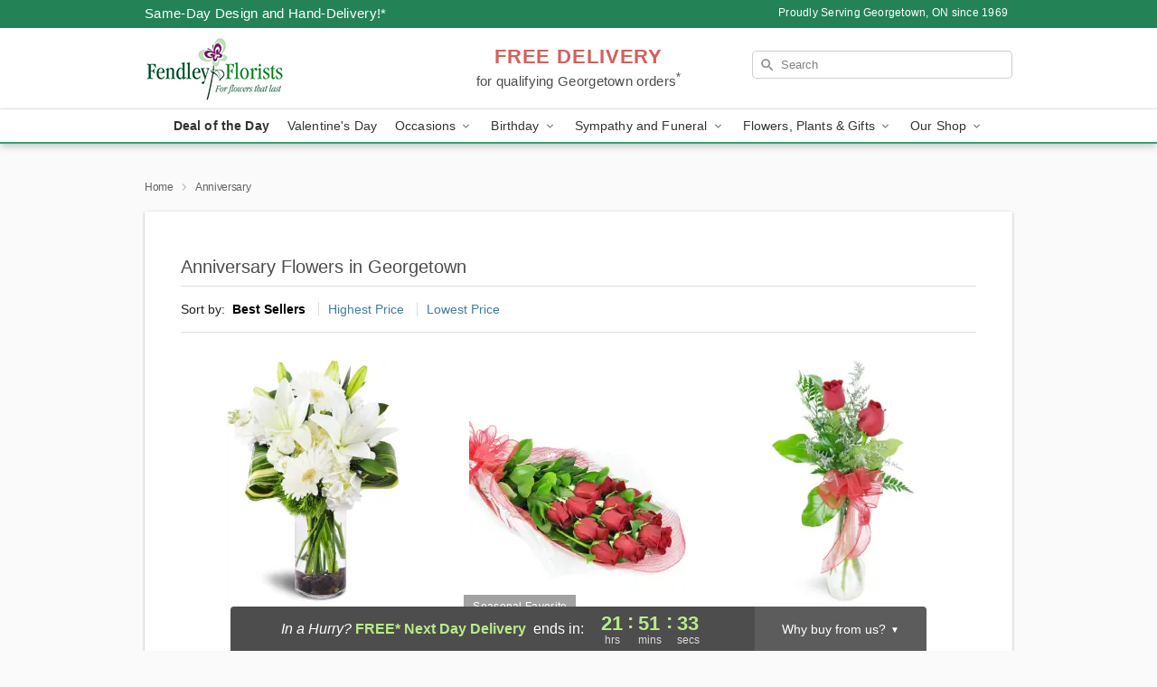

--- FILE ---
content_type: text/html; charset=UTF-8
request_url: https://www.fendleyflorists.ca/anniversary
body_size: 21927
content:
<!DOCTYPE html>
<html lang="en">

<head>
  <meta charset="UTF-8">
<meta name="msvalidate.01" content="" />
<meta name="verify-v1" content="ocLZpoPmvnuwGFOOoBZZ84oltpP7OWD7mzRcIIFEcNE" />
<meta name="google-site-verification" content="ocLZpoPmvnuwGFOOoBZZ84oltpP7OWD7mzRcIIFEcNE" />
<meta name="y_key" content="" />
<meta http-equiv="X-UA-Compatible" content="IE=edge" />
<meta http-equiv="Cache-Control" content="max-age=86400" />
<meta name="description" content="Order anniversary flower delivery from Fendley Florists in Georgetown, ON. Same-day delivery for anniversary flowers and gifts in Georgetown." />
<meta id="viewport" name="viewport" content="width=device-width, initial-scale=1">
<meta http-equiv="Content-Language" content="en-us" />  <link rel="preconnect" href="https://www.lovingly.com/" crossorigin> <link rel="dns-prefetch" href="https://www.lovingly.com/"><link rel="preconnect" href="https://res.cloudinary.com/" crossorigin> <link rel="dns-prefetch" href="https://res.cloudinary.com/"><link rel="preconnect" href="https://www.google.com/" crossorigin> <link rel="dns-prefetch" href="https://www.google.com/"><link rel="preconnect" href="https://fonts.gstatic.com/" crossorigin> <link rel="dns-prefetch" href="https://fonts.gstatic.com/"><link rel="preconnect" href="https://maps.google.com/" crossorigin> <link rel="dns-prefetch" href="https://maps.google.com/"><link rel="preconnect" href="https://ajax.googleapis.com/" crossorigin> <link rel="dns-prefetch" href="https://ajax.googleapis.com/"><link rel="preconnect" href="https://fonts.gstatic.com/" crossorigin> <link rel="dns-prefetch" href="https://fonts.gstatic.com/">
  
  <meta property="og:url" content="https://www.fendleyflorists.ca/anniversary" />
<meta property="og:type" content="website" />
<meta property="og:title" content="Anniversary Flowers in Georgetown, ON - Fendley Florists" />
<meta property="og:description" content="Order anniversary flower delivery from Fendley Florists in Georgetown, ON. Same-day delivery for anniversary flowers and gifts in Georgetown." />
 
<meta property="og:image" content="http://res.cloudinary.com/ufn/image/upload/f_auto,q_auto,fl_progressive,w_375,h_264/ValentinesDay_BloomingwithLove_h-120_size-375_lang-EN_hmdrhj" />

<meta property="og:image:secure_url" content="https://res.cloudinary.com/ufn/image/upload/f_auto,q_auto,fl_progressive,w_375,h_264/ValentinesDay_BloomingwithLove_h-120_size-375_lang-EN_hmdrhj" />


<!-- Twitter cards -->

<meta name="twitter:card" content="summary_large_image">
<meta name="twitter:site" content="https://www.fendleyflorists.ca/anniversary">
<meta name="twitter:creator" content="">
<meta name="twitter:title" content="Anniversary Flowers in Georgetown, ON - Fendley Florists">
<meta name="twitter:description" content="Order anniversary flower delivery from Fendley Florists in Georgetown, ON. Same-day delivery for anniversary flowers and gifts in Georgetown.">
<meta name="twitter:image" content="ValentinesDay_BloomingwithLove_h-120_size-375_lang-EN_hmdrhjValentinesDay_BloomingwithLove_h-120_size-375_lang-EN_hmdrhj">
  
    <link rel="canonical" href="https://www.fendleyflorists.ca/anniversary" />

  <!-- secure Fav and touch icons -->
<link rel="apple-touch-icon" sizes="57x57" href="https://res.cloudinary.com/ufn/image/upload/c_pad,h_57,w_57,fl_progressive,f_auto,q_auto/v1654277644/lovingly-logos/lovingly-favicon.ico">
<link rel="apple-touch-icon" sizes="114x114" href="https://res.cloudinary.com/ufn/image/upload/c_pad,h_114,w_114,fl_progressive,f_auto,q_auto/v1654277644/lovingly-logos/lovingly-favicon.ico">
<link rel="apple-touch-icon" sizes="72x72" href="https://res.cloudinary.com/ufn/image/upload/c_pad,h_72,w_72,fl_progressive,f_auto,q_auto/v1654277644/lovingly-logos/lovingly-favicon.ico">
<link rel="apple-touch-icon-precomposed" href="https://res.cloudinary.com/ufn/image/upload/c_pad,h_57,w_57,fl_progressive,f_auto,q_auto/v1654277644/lovingly-logos/lovingly-favicon.ico">
<link rel="shortcut icon" href="https://res.cloudinary.com/ufn/image/upload/c_scale,h_15,w_15,fl_progressive,f_auto,q_auto/v1654277644/lovingly-logos/lovingly-favicon.ico">

  <title>
    Anniversary Flowers in Georgetown, ON - Fendley Florists  </title>

    <script>
  window.storeCurrency = 'USD';
  </script>

    

<script>


var jsdata = {"gtm_code":"GTM-PTBBP8FF","site_identifier":"www.fendleyflorists.ca","site_ga4_id":"G-QPJEQSTN3H"};

// Initialize the data layer with site identifier and optional GA4/AdWords IDs
window.dataLayer = window.dataLayer || [];
var dataLayerInit = {
  'site_identifier': jsdata.site_identifier
};

// Add GA4 ID if available
if (jsdata.site_ga4_id) {
  dataLayerInit['site_ga4_id'] = jsdata.site_ga4_id;
}

// Add AdWords conversion ID if available
if (jsdata.site_adwords_id) {
  dataLayerInit['site_adwords_id'] = jsdata.site_adwords_id;
}

window.dataLayer.push(dataLayerInit);

// Google Tag Manager
(function(w,d,s,l,i){w[l]=w[l]||[];w[l].push({'gtm.start':
new Date().getTime(),event:'gtm.js'});var f=d.getElementsByTagName(s)[0],
j=d.createElement(s),dl=l!='dataLayer'?'&l='+l:'';j.async=true;j.src=
'https://gtm.lovingly.com/gtm.js?id='+i+dl;f.parentNode.insertBefore(j,f);
})(window,document,'script','dataLayer',jsdata.gtm_code);
// End Google Tag Manager

</script>
  <link rel='stylesheet' href='/css/theme/gambit/gambit_category.css?v=1768514404'></link><link rel='preload' href='/css/theme/gambit/gambit_master.css?v=1768514404' as='style' onload='this.onload=null;this.rel="stylesheet"'></link><link rel='preload' href='/css/theme/gambit/gambit_skin_white_jade.css?v=1768514404' as='style' onload='this.onload=null;this.rel="stylesheet"'></link>
  
    <script type="application/ld+json">
{
    "@context": "https://schema.org",
    "@type": "Florist",
    "@id": "https://www.fendleyflorists.ca#business",
    "name": "Fendley Florists",
    "url": "https://www.fendleyflorists.ca",
    "legalName": "Charamy Inc.",
    "description": "Order anniversary flower delivery from Fendley Florists in Georgetown, ON. Same-day delivery for anniversary flowers and gifts in Georgetown.",
    "logo": "https://res.cloudinary.com/ufn/image/upload/v1483651961/Fendlys_yb5q6y.jpg",
    "image": [
        "https://res.cloudinary.com/ufn/image/upload/v1487123135/thor_splash/spring/Spring_Mobile.jpg"
    ],
    "priceRange": "$$",
    "telephone": "+19058776901",
    "email": "wecare@fendleyflorists.ca",
    "currenciesAccepted": "CAD",
    "acceptedPaymentMethod": [
        "Cash",
        "CreditCard"
    ],
    "foundingDate": "1969",
    "address": {
        "@type": "PostalAddress",
        "streetAddress": "211 Guelph St., Unit 7",
        "addressLocality": "Georgetown",
        "addressRegion": "ON",
        "postalCode": "L7G 4A8",
        "addressCountry": "CA"
    },
    "geo": {
        "@type": "GeoCoordinates",
        "latitude": 43.650158,
        "longitude": -79.900749
    },
    "hasMap": "https://www.google.com/maps/dir/?api=1\u0026destination=43.65015800,-79.90074900\u0026travelmode=driving",
    "openingHours": [
        "Su 11:00:00-17:00:00",
        "Mo 09:00:00-20:00:00",
        "Tu 09:00:00-20:00:00",
        "We 09:00:00-20:00:00",
        "Th 09:00:00-20:00:00",
        "Fr 09:00:00-20:00:00",
        "Sa 09:00:00-17:00:00"
    ],
    "sameAs": [
        "https://g.page/r/CSI0XCy5XEEyEBM/review",
        "https://www.facebook.com/fendleyflorists/",
        "https://www.instagram.com/fendley_florists/",
        "https://g.page/r/CSI0XCy5XEEyEBM"
    ],
    "contactPoint": {
        "@type": "ContactPoint",
        "contactType": "customer service",
        "telephone": "+19058776901",
        "email": "wecare@fendleyflorists.ca",
        "areaServed": "Georgetown ON",
        "availableLanguage": [
            "English"
        ]
    },
    "areaServed": {
        "@type": "AdministrativeArea",
        "name": "Georgetown, ON"
    },
    "makesOffer": [
        {
            "@type": "Offer",
            "name": "Florist\u0027s Choice Daily Deal",
            "price": "44.95",
            "priceCurrency": "CAD",
            "availability": "https://schema.org/InStock",
            "url": "https://www.fendleyflorists.ca/flowers/florists-choice-daily-deal"
        },
        {
            "@type": "Offer",
            "name": "Same-Day Flower Delivery Service",
            "price": "0.00",
            "priceCurrency": "CAD",
            "availability": "https://schema.org/InStock",
            "url": "https://www.fendleyflorists.ca/delivery-policy"
        }
    ]
}
</script>

  
</head>

<body class="body
       is-gray-background        white-skin">
    
<!-- Google Tag Manager (noscript) -->
<noscript><iframe src="https://gtm.lovingly.com/ns.html?id=GTM-PTBBP8FF"
height="0" width="0" style="display:none;visibility:hidden"></iframe></noscript>
<!-- End Google Tag Manager (noscript) -->

  <a class="main-content-link" href="#maincontent">Skip to main content</a>

  <div id="covidModal" role="dialog" aria-label="Covid-19 Modal" class="reveal-modal animated medium covid-modal" data-reveal>

  <p>For our<strong> freshest, most beautiful blooms, please shop our <a href="/flowers/florists-choice-daily-deal" title="Deal of the Day">Florist’s Choice</a> options,</strong> as we may be experiencing
      delays in receiving shipments of certain flower types.
  </p>

  <p>Please note that for all other orders, we may need to replace stems so we can deliver the freshest bouquet possible, and we may have to use a different vase.</p>

  <p>We promise to always deliver a  <strong>fresh, beautiful, and completely one-of-a-kind gift</strong> of the same or greater value as what you selected.<p>

  <p>Deliveries may also be impacted by COVID-19 restrictions. Rest assured that we are taking all recommended precautions to ensure customer satisfaction and safety.
    <br>
    <br>
    Delivery impacts may include:</p>
  <ul>
    <li>Restricted deliveries to hospitals or nursing homes </li>
    <li>Restricted deliveries to office buildings </li>
    <li>Restricted access to certain regional areas</li>
  </ul>

  <p>In addition, we may be using “no contact” delivery procedures. After confirming that the
    recipient is available to accept, their gift will be left at the door and the delivery driver will step back a
    safe distance to ensure they receive their gift.</p>

  <p>Please see our <a href="/about-us" aria-label="About Us">About Us</a> page for more details. We appreciate
        your understanding and support!</p>

  <a class="close-reveal-modal" aria-label="Close Covid-19 modal" tabindex="0" role="button">&#215;</a>

</div>

<div id="deliveryLaterModal" role="dialog" aria-label="Delivery Later Modal" aria-modal="true" class="reveal-modal animated medium covid-modal delivery-later-modal" data-reveal>

  <img class="delivery-later-modal__logo b-lazy" src="[data-uri]" data-src="https://res.cloudinary.com/ufn/image/upload/v1586371085/gift-now-logo_xqjmjz.svg" alt="Gift Now, Deliver Later logo">

  <div id="delivery-later-title" class="delivery-later-modal-title">Gift Now, Deliver Later</div>

  <p class="delivery-later-modal-subtitle">With <strong>Gift Now, Deliver Later</strong>, you'll send smiles twice! Here's how:</p>
  <img class="delivery-later-modal__small-image b-lazy" src="[data-uri]" data-src="https://res.cloudinary.com/ufn/image/upload/v1675263741/gift-card_yjh09i.svg" alt="Gift Card Logo">
  <p class="delivery-later-modal__instructions-copy">SMILE 1
  </p>
  <p>When you complete your purchase, your lucky recipient will instantly receive a surprise email that includes your card message and a picture of the flowers you chose.</p>
  <img class="delivery-later-modal__small-image b-lazy" src="[data-uri]" data-src="https://res.cloudinary.com/ufn/image/upload/v1675263852/Flowers_gsren6.svg" alt="Flowers logo">
  <p class="delivery-later-modal__instructions-copy">SMILE 2</p>

  <p>As soon as possible (usually within two weeks), we'll contact your recipient to schedule delivery of their gorgeous floral gift. Trust us, it'll be worth the wait! </p>

  <a class="close-reveal-modal" aria-label="Close Gift Now, Deliver Later modal" tabindex="0" role="button">&#215;</a>

</div>

<div id="alcoholModal" role="dialog" aria-label="Alcohol Modal" aria-modal="true" class="reveal-modal animated medium covid-modal" data-reveal>

  <p id="alcohol-modal-title"><strong>Wine for every occasion</strong></p>

  <p>We offer a wide-selection of premium wines to perfectly pair with your floral gift.</p>

  <p>Ordering a bottle (or two!) from our site is easy. Just make sure that:</p>
  <ul>
    <li>You're 21 or older</li>
    <li>The person picking up or receiving the delivery is 21 or older</li>
  </ul>

  <a class="close-reveal-modal" aria-label="Close alcohol modal" tabindex="0" role="button">&#215;</a>

</div>      <!-- Hidden trigger link for the modal -->
    <a href="#" data-reveal-id="coupon-modal" style="display: none;">Open Coupon Details</a>

    <div id="coupon-modal" class="reveal-modal animated small" data-reveal role="dialog" aria-label="coupon-modal-title" aria-modal="true">
        <div class="coupon-modal-content">
            <div class="coupon-modal-close">
                <div class="close-icon">
                    <a class="close-reveal-modal" aria-label="Close modal" tabindex="0" role="button">&#215;</a>
                </div>
            </div>
            <div class="coupon-modal-text">
                <p id="coupon-modal-title" class="banner-modal-content"></p>
            </div>
        </div>
    </div>

    <script>
        window.couponData = [];
    </script>

 
  
  
    <header id="stickyHeader">
            <div class="header__top-banner theme__background-color--dark">
        <div class="row">

          <div class="sticky__content">

            <!-- Sticky content -->
            <div class="sticky__store-name">
              <a class="JSVAR__lovingly-exclusive-override-slug" href="/" title="Fendley Florists - Georgetown Flower Delivery" notranslate>
                Fendley Florists              </a>
            </div>
            <div class="sticky__assurance">100% Florist-Designed and Hand-Delivered!</div>

          </div>

          <div class="header__text-container">
            <!-- Non-sticky content -->
            <div class="header__established">
              <a class="JSVAR__lovingly-exclusive-override-slug" href="/delivery-policy#:~:text=Same%20Day%20Delivery,-%3A" aria-label="Delivery Policy" title="Same-Day Design and Hand-Delivery!" target="_blank">
                Same-Day Design and Hand-Delivery!*
              </a>
            </div>

            <div class="header__phone-address">
                              <span id="proudly_serving" style="margin-right: 5px;"> 
                  Proudly Serving Georgetown, ON                  since 1969                </span>
                          </div>
          </div>

        </div>

      </div>

      <div class="header__solid-skin-container">

        <div class="row header__container">

          <div class="header">

            <!-- Left column -->
<div class="hide-for-small header__logo-container ieLogoContainer">

  <div>

    <a href="/" aria-label="Fendley Florists" class="JSVAR__lovingly-exclusive-override-slug header__logo-image-container header__logo-text" id="fittext1" title="Fendley Florists - Georgetown Flower Delivery">

      <figure><img loading="eager" alt="Flower delivery in Georgetown ON image" src="https://res.cloudinary.com/ufn/image/upload/c_pad,f_auto,q_auto,fl_progressive/Fendlys_yb5q6y" /><figcaption>Fendley Florists - Flower Delivery in Georgetown, ON</figcaption></figure>
    </a>
  </div>

</div>
            <!-- Center column -->
<div class="hide-for-small free-delivery__container ">

  
  <div class="free-delivery">

      <a href="#" title="Free Delivery Disclaimer" data-reveal-id="free-delivery-disclaimer"><strong>FREE DELIVERY</strong> <span>for qualifying Georgetown orders<sup>*</sup></span></a>
  </div>

  
</div>

            <!-- Right column -->
            <div class="hide-for-small header__right-column logo_vert_align ">

              <!-- Search Bar -->
<div class="search__container ">
  
  <form action="/categories/searchProds" role="search" class="search-form" id="search-form-desktop" method="get" accept-charset="utf-8">
  <input name="sr" class="search-field search-input left" aria-label="Search" placeholder="Search" id="search-input-gambit-desktop" type="text"/>
  <input type="hidden" name="s_en" id="search-endesktop"/>
  <input class="hide" aria-hidden="1" type="submit" value="Submit Search Form"/>
  <label class="placeholder-label" id="search-placeholder-fallback-desktop">Search</label>

</form>
</div><!--/search__container-->

            </div>

          </div>

        </div>

      </div>

      <!-- NAVIGATION -->
      
<section class="mobile-navigation-bar" id="mobile-navigation-bar">
  <div class="mobile-navigation-bar__toggle hide-mobile-nav">
    <div id="toggle-nav" class="hamburger hamburger--squeeze js-hamburger">
      <div class="hamburger-box">
        <div class="hamburger-inner"></div>
      </div>
    </div>
  </div>
  <div class="mobile-navigation-bar__name hide-mobile-nav">
    <a class="JSVAR__lovingly-exclusive-override-slug" title="Fendley Florists" href="/">
      Fendley Florists    </a>
  </div>
  <div class="mobile-navigation-bar__right-section hide-mobile-nav">
    <button id="searchIcon" type="submit" alt="Open search input">
    <img width="19" height="19" alt="search glass icon"
        src="https://res.cloudinary.com/ufn/image/upload/w_19,h_19,f_auto,q_auto/v1472224554/storefront_assets/search.png" />
</button>
    <!-- Back button : id backNext -->
<div class="back-next-button__container" id="backNext">
    <button type="button" role="button"  class="back-next-button" id="navBackButton">
        <img height="auto" src="https://res.cloudinary.com/ufn/image/upload/v1570470309/arrow_upward-24px_gjozgt.svg"
            alt="Back arrow" />
    </button>
</div>  </div>

  <div id="mobileSearchContainer" class="search-form__container hide-mobile-nav">
    <!-- Search Bar -->
<div class="search__container ">
  
  <form action="/categories/searchProds" role="search" class="search-form" id="search-form-mobile" method="get" accept-charset="utf-8">
  <input name="sr" class="search-field search-input left" aria-label="Search" placeholder="Search" id="search-input-gambit-mobile" type="text"/>
  <input type="hidden" name="s_en" id="search-enmobile"/>
  <input class="hide" aria-hidden="1" type="submit" value="Submit Search Form"/>
  <label class="placeholder-label" id="search-placeholder-fallback-mobile">Search</label>

</form>
</div><!--/search__container-->
  </div>

  <div class="mobile-navigation__side-list hide-mobile-nav" id="mobile-nav-sidebar">
    <ul>
      <li class="sr-only">Nav Menu</li>
    </ul>
  </div>

  <div role="navigation" id="mobile-nav-content" class="mobile-navigation__main-list hide-mobile-nav">
    <ul>
      <!-- DEAL OF THE DAY -->
      <li class="mobile-navigation__list-item promoted-product-link">
        <a href="/flowers/florists-choice-daily-deal" title="View Deal of the Day Product" class="mobile-navigation__deal-link JSVAR__lovingly-exclusive-override-slug" aria-label="Deal of the Day">Deal of the Day</a>      </li>

      <!-- FEATURED CATEGORY -->
                      <li class="mobile-navigation__list-item">
          <a href="/valentines-day" class="">Valentine's Day</a>        </li>
      
            
      <li class="mobile-navigation__list-item mobile-navigation__has-dropdown">
        <button type="button" role="button" aria-haspopup="true" aria-expanded="false" class="mobile-navigation__dropdown-button"
          data-ul="occasions">Occasions          <svg role="presentation" class="right-carat" xmlns="http://www.w3.org/2000/svg" width="24" height="24" viewBox="0 0 24 24">
            <path data-name="Path 731" d="M8.59,16.59,13.17,12,8.59,7.41,10,6l6,6-6,6Z" fill="#000" ></path>
            <path data-name="Path 732" d="M0,0H24V24H0Z" fill="none" ></path>
          </svg>
        </button>
        <ul id="occasions">
          
<ul class="navigation__dropdown-list split-column"><li><a href="/valentines-day" title="Visit the Valentine's Day category" class="">Valentine's Day</a></li><li><a href="/winter" title="Visit the Winter category" class="">Winter</a></li><li><a href="/birthday" title="Visit the Birthday category" class="">Birthday</a></li><li><a href="/sympathy-and-funeral" title="Visit the Sympathy and Funeral category" class="">Sympathy and Funeral</a></li><li><a href="/any-occasion" title="Visit the Any Occasion category" class="">Any Occasion</a></li><li><a href="/love-and-romance" title="Visit the Love and Romance category" class="">Love and Romance</a></li><li><a href="/thinking-of-you" title="Visit the Thinking of You category" class="">Thinking of You</a></li><li><a href="/im-sorry-flowers" title="Visit the I'm Sorry Flowers category" class="">I'm Sorry Flowers</a></li><li><a href="/new-baby" title="Visit the New Baby category" class="">New Baby</a></li><li><a href="/get-well" title="Visit the Get Well category" class="">Get Well</a></li><li><a href="/anniversary" title="Visit the Anniversary category" class="">Anniversary</a></li><li><a href="/just-because" title="Visit the Just Because category" class="">Just Because</a></li><li><a href="/thank-you" title="Visit the Thank You category" class="">Thank You</a></li><li><a href="/congratulations" title="Visit the Congratulations category" class="">Congratulations</a></li><li><a href="/business-gifting" title="Visit the Business Gifting category" class="">Business Gifting</a></li></ul>
        </ul>
      </li>
            
      <li class="mobile-navigation__list-item mobile-navigation__has-dropdown">
        <button type="button" role="button" aria-haspopup="true" aria-expanded="false" class="mobile-navigation__dropdown-button"
          data-ul="birthday">Birthday          <svg role="presentation" class="right-carat" xmlns="http://www.w3.org/2000/svg" width="24" height="24" viewBox="0 0 24 24">
            <path data-name="Path 731" d="M8.59,16.59,13.17,12,8.59,7.41,10,6l6,6-6,6Z" fill="#000" ></path>
            <path data-name="Path 732" d="M0,0H24V24H0Z" fill="none" ></path>
          </svg>
        </button>
        <ul id="birthday">
          
<ul class="navigation__dropdown-list "><li><a href="/birthday" title="Visit the All Birthday category" class="">All Birthday</a></li><li><a href="/birthday-for-friend" title="Visit the Birthday for Friend category" class="">Birthday for Friend</a></li><li><a href="/birthday-for-her" title="Visit the Birthday for Her category" class="">Birthday for Her</a></li><li><a href="/birthday-for-mom" title="Visit the Birthday for Mom category" class="">Birthday for Mom</a></li><li><a href="/birthday-for-colleague" title="Visit the Birthday for Colleague category" class="">Birthday for Colleague</a></li><li><a href="/birthday-gift-baskets" title="Visit the Birthday Gift Baskets category" class="">Birthday Gift Baskets</a></li><li><a href="/birthday-for-him" title="Visit the Birthday for Him category" class="">Birthday for Him</a></li></ul>
        </ul>
      </li>
            
      <li class="mobile-navigation__list-item mobile-navigation__has-dropdown">
        <button type="button" role="button" aria-haspopup="true" aria-expanded="false" class="mobile-navigation__dropdown-button"
          data-ul="sympathy_and_funeral">Sympathy and Funeral          <svg role="presentation" class="right-carat" xmlns="http://www.w3.org/2000/svg" width="24" height="24" viewBox="0 0 24 24">
            <path data-name="Path 731" d="M8.59,16.59,13.17,12,8.59,7.41,10,6l6,6-6,6Z" fill="#000" ></path>
            <path data-name="Path 732" d="M0,0H24V24H0Z" fill="none" ></path>
          </svg>
        </button>
        <ul id="sympathy_and_funeral">
          
<ul class="navigation__dropdown-list split-column"><li><a href="/sympathy-and-funeral" title="Visit the All Sympathy and Funeral category" class="">All Sympathy and Funeral</a></li><li><a href="/funeral-sprays-and-wreaths" title="Visit the Funeral Sprays and Wreaths category" class="">Funeral Sprays and Wreaths</a></li><li><a href="/funeral-service-flowers" title="Visit the Funeral Service Flowers category" class="">Funeral Service Flowers</a></li><li><a href="/sympathy-for-home-or-office" title="Visit the Sympathy for Home or Office category" class="">Sympathy for Home or Office</a></li><li><a href="/sympathy-plants" title="Visit the Sympathy Plants category" class="">Sympathy Plants</a></li><li><a href="/loss-of-a-pet" title="Visit the Loss of a Pet category" class="">Loss of a Pet</a></li></ul>
        </ul>
      </li>
            
      <li class="mobile-navigation__list-item mobile-navigation__has-dropdown">
        <button type="button" role="button" aria-haspopup="true" aria-expanded="false" class="mobile-navigation__dropdown-button"
          data-ul="flowers__plants___gifts">Flowers, Plants & Gifts          <svg role="presentation" class="right-carat" xmlns="http://www.w3.org/2000/svg" width="24" height="24" viewBox="0 0 24 24">
            <path data-name="Path 731" d="M8.59,16.59,13.17,12,8.59,7.41,10,6l6,6-6,6Z" fill="#000" ></path>
            <path data-name="Path 732" d="M0,0H24V24H0Z" fill="none" ></path>
          </svg>
        </button>
        <ul id="flowers__plants___gifts">
          
<ul class="navigation__dropdown-list triple-column"><li class="navigation__subnav-list"><div class="navigation__dropdown-title">Flower Type</div><ul class="navigation__dropdown-list"><li><a href="/sunflowers" title="Visit the Sunflowers category" class="">Sunflowers</a></li><li><a href="/lilies" title="Visit the Lilies category" class="">Lilies</a></li><li><a href="/roses" title="Visit the Roses category" class="">Roses</a></li></ul></li><li class="navigation__subnav-list"><div class="navigation__dropdown-title">Plants</div><ul class="navigation__dropdown-list"><li><a href="/green-plants" title="Visit the Green Plants category" class="">Green Plants</a></li><li><a href="/blooming-plants" title="Visit the Blooming Plants category" class="">Blooming Plants</a></li><li><a href="/orchid-plants" title="Visit the Orchid Plants category" class="">Orchid Plants</a></li></ul></li><li class="navigation__subnav-list"><div class="navigation__dropdown-title">Color</div><ul class="navigation__dropdown-list"><li><a href="/purple" title="Visit the Purple category" class="">Purple</a></li><li><a href="/pink" title="Visit the Pink category" class="">Pink</a></li><li><a href="/mixed" title="Visit the Mixed category" class="">Mixed</a></li><li><a href="/yellow" title="Visit the Yellow category" class="">Yellow</a></li><li><a href="/white" title="Visit the White category" class="">White</a></li><li><a href="/green" title="Visit the Green category" class="">Green</a></li><li><a href="/orange" title="Visit the Orange category" class="">Orange</a></li><li><a href="/red" title="Visit the Red category" class="">Red</a></li><li><a href="/blue" title="Visit the Blue category" class="">Blue</a></li></ul></li><li class="navigation__subnav-list"><div class="navigation__dropdown-title">Collections</div><ul class="navigation__dropdown-list"><li><a href="/premium-collection" title="Visit the Premium Collection category" class="">Premium Collection</a></li><li><a href="/gift-baskets" title="Visit the Gift Baskets category" class="">Gift Baskets</a></li><li><a href="/modern" title="Visit the Modern category" class="">Modern</a></li><li><a href="/our-custom-designs" title="Visit the Our Custom Designs category" class="">Our Custom Designs</a></li></ul></li><li class="navigation__subnav-list"><div class="navigation__dropdown-title">By Price</div><ul class="navigation__dropdown-list"><li><a href="/flowers-under-50" title="Visit the Flowers Under $50 category" class="">Flowers Under $50</a></li><li><a href="/flowers-50-to-60" title="Visit the Flowers $50 to $60 category" class="">Flowers $50 to $60</a></li><li><a href="/flowers-60-to-80" title="Visit the Flowers $60 to $80 category" class="">Flowers $60 to $80</a></li><li><a href="/flowers-over-80" title="Visit the Flowers Over $80 category" class="">Flowers Over $80</a></li></ul></li></ul>
        </ul>
      </li>
      
      <li class="mobile-navigation__list-item mobile-navigation__has-dropdown">
        <button type="button" role="button" aria-haspopup="true" aria-expanded="false" data-ul="our-shop" class="mobile-navigation__dropdown-button" title="Learn more about our shop">
          OUR SHOP
          <svg role="presentation" class="right-carat" xmlns="http://www.w3.org/2000/svg" width="24" height="24" viewBox="0 0 24 24">
            <path id="Path_731" data-name="Path 731" d="M8.59,16.59,13.17,12,8.59,7.41,10,6l6,6-6,6Z" fill="#000" />
            <path id="Path_732" data-name="Path 732" d="M0,0H24V24H0Z" fill="none" />
          </svg>
        </button>
        <ul id="our-shop">
          <li><a title="Visit Delivery Policy" href="/delivery-policy">Delivery Policy</a></li><li><a title="Visit Funeral Arrangements" href="/Funeral-Arrangements">Funeral Arrangements</a></li>          <li>
            <a href="/about-us">About Us</a>          </li>
          
                      <div class="navigation__dropdown-title">Flower Delivery</div>
            <ul class="navigation__dropdown-list">
              <li><a title="Flower Delivery in Georgetown, ON" aria-label="Flower Delivery in Georgetown, ON" href="/">Georgetown, ON</a></li>            </ul>
                    
        </ul>
      </li>

    </ul>
  </div>

  <!-- Mobile View -->
<div role="timer" class="countdown-timer__mobile show-for-small hide-force" id="countdownTimerv2ContainerMobile">
    <a href="#" title="Free Delivery Disclaimer" data-reveal-id="free-delivery-disclaimer">
        <div class="inner">

      <strong>
                <span class="free-tag">FREE*</span>
                <span id="deliveryDayTextMobile"></span>
      </strong>

      <div class="right-side-timer">
        <span class="small">&nbsp;Ends in:&nbsp;</span>
        <div id="countdownTimerv2Mobile" class="timer-mobile" notranslate></div>
      </div>
    </div>

      </a>
  </div>
</section>
<nav role="navigation" class="navigation theme__border-color--medium"
  id="topbar">
  <ul class="navigation__main-list">

    <!-- DEAL OF THE DAY -->
    <li class="navigation__main-link no-dropdown promoted-product-link">
      <strong>
        <a href="/flowers/florists-choice-daily-deal" title="View Deal of the Day Product" class="navigation__main-link-item JSVAR__lovingly-exclusive-override-slug" aria-label="Deal of the Day">Deal of the Day</a>      </strong>
    </li>

    <!-- FEATURED CATEGORY -->
                  <li class="navigation__main-link no-dropdown">
          <a href="/valentines-day" class="navigation__main-link-item ">Valentine's Day</a>        </li>
    
          
      <!-- Inject Sympathy Funeral category into this place -->
                                  <!-- <li class="navigation__main-link no-dropdown"> -->
                      <!-- </li> -->
              
      <li class="navigation__main-link navigation__has-dropdown">
        <button type="button" role="button" aria-haspopup="true" aria-expanded="false" class="navigation__main-link-item">Occasions <img
            class="b-lazy carat" src=[data-uri]
            data-src="https://res.cloudinary.com/ufn/image/upload/v1571166165/down-carat_lpniwv"
            alt="Dropdown down carat" /></button>
        <div class="navigation__dropdown">
          <div class="navigation__dropdown-content">
            <div class="navigation__dropdown-list-wrapper">
              <div class="navigation__dropdown-title">Occasions</div>
              
<ul class="navigation__dropdown-list split-column"><li><a href="/valentines-day" title="Visit the Valentine's Day category" class="">Valentine's Day</a></li><li><a href="/winter" title="Visit the Winter category" class="">Winter</a></li><li><a href="/birthday" title="Visit the Birthday category" class="">Birthday</a></li><li><a href="/sympathy-and-funeral" title="Visit the Sympathy and Funeral category" class="">Sympathy and Funeral</a></li><li><a href="/any-occasion" title="Visit the Any Occasion category" class="">Any Occasion</a></li><li><a href="/love-and-romance" title="Visit the Love and Romance category" class="">Love and Romance</a></li><li><a href="/thinking-of-you" title="Visit the Thinking of You category" class="">Thinking of You</a></li><li><a href="/im-sorry-flowers" title="Visit the I'm Sorry Flowers category" class="">I'm Sorry Flowers</a></li><li><a href="/new-baby" title="Visit the New Baby category" class="">New Baby</a></li><li><a href="/get-well" title="Visit the Get Well category" class="">Get Well</a></li><li><a href="/anniversary" title="Visit the Anniversary category" class="">Anniversary</a></li><li><a href="/just-because" title="Visit the Just Because category" class="">Just Because</a></li><li><a href="/thank-you" title="Visit the Thank You category" class="">Thank You</a></li><li><a href="/congratulations" title="Visit the Congratulations category" class="">Congratulations</a></li><li><a href="/business-gifting" title="Visit the Business Gifting category" class="">Business Gifting</a></li></ul>            </div>
            <div class="navigation__dropdown-divider"></div>
            <div class="navigation__dropdown-promo">
              <a href="/flowers/florists-choice-daily-deal" class="navigation__dropdown-promo-link" aria-label="Deal of the Day"><img alt="Your expert designer will create a unique hand-crafted arrangement." width="304" height="140" src="https://res.cloudinary.com/ufn/image/upload/f_auto,q_auto,fl_progressive,w_304,h_140/Covid-Desktop-Nav-Banner_ynp9ab"></a>            </div>
          </div>
        </div>
      </li>
          
      <!-- Inject Sympathy Funeral category into this place -->
                                  <!-- <li class="navigation__main-link no-dropdown"> -->
                      <!-- </li> -->
              
      <li class="navigation__main-link navigation__has-dropdown">
        <button type="button" role="button" aria-haspopup="true" aria-expanded="false" class="navigation__main-link-item">Birthday <img
            class="b-lazy carat" src=[data-uri]
            data-src="https://res.cloudinary.com/ufn/image/upload/v1571166165/down-carat_lpniwv"
            alt="Dropdown down carat" /></button>
        <div class="navigation__dropdown">
          <div class="navigation__dropdown-content">
            <div class="navigation__dropdown-list-wrapper">
              <div class="navigation__dropdown-title">Birthday</div>
              
<ul class="navigation__dropdown-list split-column"><li><a href="/birthday" title="Visit the All Birthday category" class="">All Birthday</a></li><li><a href="/birthday-for-friend" title="Visit the Birthday for Friend category" class="">Birthday for Friend</a></li><li><a href="/birthday-for-her" title="Visit the Birthday for Her category" class="">Birthday for Her</a></li><li><a href="/birthday-for-mom" title="Visit the Birthday for Mom category" class="">Birthday for Mom</a></li><li><a href="/birthday-for-colleague" title="Visit the Birthday for Colleague category" class="">Birthday for Colleague</a></li><li><a href="/birthday-gift-baskets" title="Visit the Birthday Gift Baskets category" class="">Birthday Gift Baskets</a></li><li><a href="/birthday-for-him" title="Visit the Birthday for Him category" class="">Birthday for Him</a></li></ul>            </div>
            <div class="navigation__dropdown-divider"></div>
            <div class="navigation__dropdown-promo">
              <a href="/flowers/florists-choice-daily-deal" class="navigation__dropdown-promo-link" aria-label="Deal of the Day"><img alt="Your expert designer will create a unique hand-crafted arrangement." width="304" height="140" src="https://res.cloudinary.com/ufn/image/upload/f_auto,q_auto,fl_progressive,w_304,h_140/Covid-Desktop-Nav-Banner_ynp9ab"></a>            </div>
          </div>
        </div>
      </li>
          
      <!-- Inject Sympathy Funeral category into this place -->
                                  <!-- <li class="navigation__main-link no-dropdown"> -->
                      <!-- </li> -->
              
      <li class="navigation__main-link navigation__has-dropdown">
        <button type="button" role="button" aria-haspopup="true" aria-expanded="false" class="navigation__main-link-item">Sympathy and Funeral <img
            class="b-lazy carat" src=[data-uri]
            data-src="https://res.cloudinary.com/ufn/image/upload/v1571166165/down-carat_lpniwv"
            alt="Dropdown down carat" /></button>
        <div class="navigation__dropdown">
          <div class="navigation__dropdown-content">
            <div class="navigation__dropdown-list-wrapper">
              <div class="navigation__dropdown-title">Sympathy and Funeral</div>
              
<ul class="navigation__dropdown-list split-column"><li><a href="/sympathy-and-funeral" title="Visit the All Sympathy and Funeral category" class="">All Sympathy and Funeral</a></li><li><a href="/funeral-sprays-and-wreaths" title="Visit the Funeral Sprays and Wreaths category" class="">Funeral Sprays and Wreaths</a></li><li><a href="/funeral-service-flowers" title="Visit the Funeral Service Flowers category" class="">Funeral Service Flowers</a></li><li><a href="/sympathy-for-home-or-office" title="Visit the Sympathy for Home or Office category" class="">Sympathy for Home or Office</a></li><li><a href="/sympathy-plants" title="Visit the Sympathy Plants category" class="">Sympathy Plants</a></li><li><a href="/loss-of-a-pet" title="Visit the Loss of a Pet category" class="">Loss of a Pet</a></li></ul>            </div>
            <div class="navigation__dropdown-divider"></div>
            <div class="navigation__dropdown-promo">
              <a href="/flowers/florists-choice-daily-deal" class="navigation__dropdown-promo-link" aria-label="Deal of the Day"><img alt="Your expert designer will create a unique hand-crafted arrangement." width="304" height="140" src="https://res.cloudinary.com/ufn/image/upload/f_auto,q_auto,fl_progressive,w_304,h_140/Covid-Desktop-Nav-Banner_ynp9ab"></a>            </div>
          </div>
        </div>
      </li>
          
      <!-- Inject Sympathy Funeral category into this place -->
                                  <!-- <li class="navigation__main-link no-dropdown"> -->
                      <!-- </li> -->
              
      <li class="navigation__main-link navigation__has-dropdown">
        <button type="button" role="button" aria-haspopup="true" aria-expanded="false" class="navigation__main-link-item">Flowers, Plants & Gifts <img
            class="b-lazy carat" src=[data-uri]
            data-src="https://res.cloudinary.com/ufn/image/upload/v1571166165/down-carat_lpniwv"
            alt="Dropdown down carat" /></button>
        <div class="navigation__dropdown">
          <div class="navigation__dropdown-content">
            <div class="navigation__dropdown-list-wrapper">
              <div class="navigation__dropdown-title"></div>
              
<ul class="navigation__dropdown-list triple-column"><li class="navigation__subnav-list"><div class="navigation__dropdown-title">Flower Type</div><ul class="navigation__dropdown-list"><li><a href="/sunflowers" title="Visit the Sunflowers category" class="">Sunflowers</a></li><li><a href="/lilies" title="Visit the Lilies category" class="">Lilies</a></li><li><a href="/roses" title="Visit the Roses category" class="">Roses</a></li></ul></li><li class="navigation__subnav-list"><div class="navigation__dropdown-title">Plants</div><ul class="navigation__dropdown-list"><li><a href="/green-plants" title="Visit the Green Plants category" class="">Green Plants</a></li><li><a href="/blooming-plants" title="Visit the Blooming Plants category" class="">Blooming Plants</a></li><li><a href="/orchid-plants" title="Visit the Orchid Plants category" class="">Orchid Plants</a></li></ul></li><li class="navigation__subnav-list"><div class="navigation__dropdown-title">Color</div><ul class="navigation__dropdown-list"><li><a href="/purple" title="Visit the Purple category" class="">Purple</a></li><li><a href="/pink" title="Visit the Pink category" class="">Pink</a></li><li><a href="/mixed" title="Visit the Mixed category" class="">Mixed</a></li><li><a href="/yellow" title="Visit the Yellow category" class="">Yellow</a></li><li><a href="/white" title="Visit the White category" class="">White</a></li><li><a href="/green" title="Visit the Green category" class="">Green</a></li><li><a href="/orange" title="Visit the Orange category" class="">Orange</a></li><li><a href="/red" title="Visit the Red category" class="">Red</a></li><li><a href="/blue" title="Visit the Blue category" class="">Blue</a></li></ul></li><li class="navigation__subnav-list"><div class="navigation__dropdown-title">Collections</div><ul class="navigation__dropdown-list"><li><a href="/premium-collection" title="Visit the Premium Collection category" class="">Premium Collection</a></li><li><a href="/gift-baskets" title="Visit the Gift Baskets category" class="">Gift Baskets</a></li><li><a href="/modern" title="Visit the Modern category" class="">Modern</a></li><li><a href="/our-custom-designs" title="Visit the Our Custom Designs category" class="">Our Custom Designs</a></li></ul></li><li class="navigation__subnav-list"><div class="navigation__dropdown-title">By Price</div><ul class="navigation__dropdown-list"><li><a href="/flowers-under-50" title="Visit the Flowers Under $50 category" class="">Flowers Under $50</a></li><li><a href="/flowers-50-to-60" title="Visit the Flowers $50 to $60 category" class="">Flowers $50 to $60</a></li><li><a href="/flowers-60-to-80" title="Visit the Flowers $60 to $80 category" class="">Flowers $60 to $80</a></li><li><a href="/flowers-over-80" title="Visit the Flowers Over $80 category" class="">Flowers Over $80</a></li></ul></li></ul>            </div>
            <div class="navigation__dropdown-divider"></div>
            <div class="navigation__dropdown-promo">
              <a href="/flowers/florists-choice-daily-deal" class="navigation__dropdown-promo-link" aria-label="Deal of the Day"><img alt="Your expert designer will create a unique hand-crafted arrangement." width="304" height="140" src="https://res.cloudinary.com/ufn/image/upload/f_auto,q_auto,fl_progressive,w_304,h_140/Covid-Desktop-Nav-Banner_ynp9ab"></a>            </div>
          </div>
        </div>
      </li>
    
    <li class="navigation__main-link navigation__has-dropdown navigation__cms-dropdown split-column">
      <button type="button" role="button" aria-haspopup="true" aria-expanded="false" class="navigation__main-link-item">Our Shop <img class="b-lazy carat"
          src=[data-uri]
          data-src="https://res.cloudinary.com/ufn/image/upload/v1571166165/down-carat_lpniwv"
          alt="Dropdown down carat" /></button>
      <div class="navigation__dropdown">
        <div class="navigation__dropdown-content geo-landing">
          <ul class="navigation__dropdown-list cms-column">
            <li>
              <a href="/about-us" title="About our shop">About Us</a>            </li>
            <li>
              <a href="/delivery-policy" aria-label="Delivery Policy">Delivery &amp; Substitution
                Policy</a>
            </li>
            <li>
              <a href="/flowers" aria-label="All Flowers & Gifts">All Flowers & Gifts</a>
            </li>
            <li><a title="Visit Funeral Arrangements" aria-label="Visit Funeral Arrangements" href="/Funeral-Arrangements">Funeral Arrangements</a></li>          </ul>
                        <div class="navigation__dropdown-title geo-landing-locations">
                Flower Delivery
                <ul class="navigation__dropdown-list">
                <li><a title="Flower Delivery in Georgetown, ON" aria-label="Flower Delivery in Georgetown, ON" href="/">Georgetown, ON</a></li>                </ul>
              </div>
            
          <div class="navigation__dropdown-divider"></div>
          <div class="navigation__dropdown-promo">
            <a href="/flowers/florists-choice-daily-deal" class="navigation__dropdown-promo-link" aria-label="Deal of the Day"><img alt="Your expert designer will create a unique hand-crafted arrangement." width="304" height="140" src="https://res.cloudinary.com/ufn/image/upload/f_auto,q_auto,fl_progressive,w_304,h_140/Covid-Desktop-Nav-Banner_ynp9ab"></a>          </div>
        </div>
      </div>
    </li>

  </ul>

</nav>
    </header>
    <!-- End solid header container -->

          <!-- Desktop Version -->
<div role="timer" class="countdown-timer hide-for-small hide-force" id="countdownTimerv2ContainerDesktop">
  <div class="countdown-timer__top-container" id="toggleBlock">
    <div class="timer-container">
      <div class="inner">
        <div class="text">
          <em>
            <span id="deliveryDayPreText"></span>
          </em> 
            <strong>
            FREE*            <span id="deliveryDayTextDesktop"></span>
            </strong>&nbsp;ends in:&nbsp;
        </div>
        <div class="timer" id="countdownTimerv2Desktop">

        </div>
      </div>
    </div>
    <div class="assurance-container">
      Why buy from us?&nbsp;
      <span class="toggle-icon__close" id="toggleIconClose">&#x25b2;</span>
      <span class="toggle-icon__open" id="toggleIconOpen">&#x25bc;</span>
    </div>
  </div>
  <div class="countdown-timer__satisfaction-container" id="satisfactionBottomContainer">
    <div class="row">
      <div class="column">
        <div class="section-block">
          <div class="poa__section"><div class="poa__attention">100%</div><div class="poa__secondary">SATISFACTION <br> GUARANTEE</div></div>
        </div>
      </div>
        <div class="column">
          <div class="section-block">
            <div class="poa__section">
              <div class="poa__attention">REAL</div>
              <div class="poa__secondary">WE ARE A REAL
                <br/>LOCAL FLORIST
              </div>
            </div>
          </div>
        </div>
      <div class="column">
        <div class="section-block">
          <div class="poa__section"><div class="poa__attention">100%</div><div class="poa__secondary">FLORIST DESIGNED <br> AND HAND DELIVERED</div></div>
        </div>
      </div>
    </div>
          <div class="disclaimer-text">
      * Free local delivery is available for local online orders only. For orders being sent outside of our local delivery zone,
        a delivery fee based on the recipient’s address will be calculated during checkout.
      </div>
      </div>
</div>
    
    <!-- Start CONTENT-->
    <main id="maincontent"
      class=" ">
      <script src="/js/category-faq-min.js" defer></script><section class="row storefrontWrap">
      <h1 class="sr-only">Anniversary Flowers in Georgetown</h1>
    
<nav class="breadcrumbs" aria-label="Breadcrumb"><div class="breadcrumb-list"><span class="breadcrumb-item"><a href="/">Home</a></span><span class="breadcrumb-separator" aria-hidden="true"><svg xmlns="http://www.w3.org/2000/svg" width="16" height="16" viewBox="0 0 16 16" fill="none"><path d="M6.46979 4L5.52979 4.94L8.58312 8L5.52979 11.06L6.46979 12L10.4698 8L6.46979 4Z" fill="black" fill-opacity="0.24"/></svg></span><span class="breadcrumb-item breadcrumb-current" aria-current="page">Anniversary</span></div></nav><script type="application/ld+json">{
    "@context": "https://schema.org",
    "@type": "BreadcrumbList",
    "itemListElement": [
        {
            "@type": "ListItem",
            "position": 1,
            "name": "Home",
            "item": "http://www.fendleyflorists.ca/"
        },
        {
            "@type": "ListItem",
            "position": 2,
            "name": "Anniversary"
        }
    ]
}</script>  <div class="pageContent full-wrap-card no-margin__bottom">
    <!-- GA4: Hidden inputs for tracking context -->
    <input type="hidden" id="ga4_list_name" value="Category: Anniversary">
    <input type="hidden" id="is_category_page" value="1">
    <input type="hidden" id="is_single_product_page" value="0">
    
    
    <div class="row categoryPadding">
      <div class="row">
        <div class="large-5 medium-12 small-12 columns no-padding">
                  <h2 class="categoryTitle orange">Anniversary Flowers in Georgetown</h2>
                          </div>
        <div class="large-7 medium-12 small-12 columns no-padding">
                  </div>
      </div>


      <div class="products-sort">
        <span class="products-sort__label">Sort by:&nbsp;</span>
        <ul class="products-sort__list">
          <li class="products-sort__list-item">
            <a rel="nofollow" class="products-sort__list-link--active" href="?sort=2">Best Sellers</a>
          </li>
          <li class="products-sort__list-item">
            <a rel="nofollow" class="products-sort__list-link" href="?sort=1">Highest Price</a>
          </li>
          <li class="products-sort__list-item">
            <a rel="nofollow" class="products-sort__list-link" href="?sort=0">Lowest Price</a>
          </li>
        </ul>
      </div>
    </div>

    <div class="thumbnails">
	<!-- GA4: Hidden inputs for tracking context -->
	
	<script async>
		window.productList = [{"name":"Inspired Blooms\u2122","id":"403","sku":"UFN1393S","price":"72.95","selection_guide_id":1},{"name":"Perfect Wrapped Long-Stemmed Red Roses","id":"174","sku":"UFN1090","price":"62.95","selection_guide_id":1},{"name":"You and Me\u2122","id":"35","sku":"UFN0932","price":"32.95","selection_guide_id":1},{"name":"Wrapped Bouquet - Assorted Flowers and Colours","id":"107210","sku":"WB","price":"65.00","selection_guide_id":1},{"name":"Florist's Choice for Romance","id":"599","sku":"UFN0899","price":"54.95","selection_guide_id":1},{"name":"Halcyon Heart\u2122","id":"329","sku":"UFN1319S","price":"56.95","selection_guide_id":1},{"name":"12 Classic Red Roses","id":"168","sku":"UFN1084","price":"72.95","selection_guide_id":1},{"name":"Romance of Roses\u2122","id":"5863","sku":"UFN1833","price":"74.95","selection_guide_id":1},{"name":"Perfect Wrapped Long-Stemmed Pink Roses","id":"182","sku":"UFN1098","price":"62.95","selection_guide_id":1},{"name":"Red Romance, Wrapped Bouquet","id":"178","sku":"UFN1094","price":"42.95","selection_guide_id":1},{"name":"Dozen White Roses","id":"169","sku":"UFN1085","price":"74.95","selection_guide_id":1},{"name":"Three White Roses","id":"167","sku":"UFN1083","price":"36.95","selection_guide_id":1},{"name":"Forever Together\u2122","id":"223","sku":"UFN1139","price":"28.95","selection_guide_id":1},{"name":"Two Dozen Red Roses","id":"164","sku":"UFN1080","price":"129.95","selection_guide_id":1},{"name":"Rosie Potpourri\u2122","id":"48","sku":"UFN0945","price":"64.95","selection_guide_id":1},{"name":"Six Red Roses","id":"161","sku":"UFN1077S","price":"48.95","selection_guide_id":1},{"name":"I'm Smitten\u2122","id":"184","sku":"UFN1100","price":"48.95","selection_guide_id":1},{"name":"The Teleflora Wondrous Wishes Bouquet","id":"91095","sku":"T11-1","price":"96.00","selection_guide_id":1},{"name":"Pinky Promise Bouquet","id":"11989","sku":"CBOe","price":"153.00","selection_guide_id":1},{"name":"True Romance","id":"181","sku":"UFN1097","price":"82.95","selection_guide_id":1},{"name":"Classic Yellow Roses","id":"170","sku":"UFN1086","price":"72.95","selection_guide_id":1},{"name":"Spoiled Sweet!\u2122","id":"203","sku":"UFN1119","price":"94.95","selection_guide_id":1},{"name":"Hope Heals Luxury Bouquet","id":"76208","sku":"LX173","price":"230.00","selection_guide_id":1},{"name":"Sweetest Roses\u2122","id":"588","sku":"UFN1802","price":"146.95","selection_guide_id":1},{"name":"Sangria","id":"120055","sku":"V5540","price":"72.00","selection_guide_id":1},{"name":"Love In Vogue\u2122","id":"207","sku":"UFN1123","price":"68.95","selection_guide_id":1},{"name":"Roses are Romance\u2122","id":"481","sku":"UFN1470S","price":"98.95","selection_guide_id":1},{"name":"The FTD Garden Party Bouquet","id":"13208","sku":"CBAp","price":"114.00","selection_guide_id":1},{"name":"Coastal Blossom Bouquet","id":"105147","sku":"CBU","price":"178.00","selection_guide_id":1},{"name":"Unstoppable Romance\u2122","id":"526","sku":"UFN0991","price":"225.95","selection_guide_id":1},{"name":"FTD Irreplaceable Luxury","id":"87991","sku":"LX185","price":"198.00","selection_guide_id":1},{"name":"Lavish Devotion\u2122","id":"328","sku":"UFN1318","price":"174.95","selection_guide_id":1},{"name":"Opulent Roses\u2122","id":"586","sku":"UFN1800","price":"279.95","selection_guide_id":1},{"name":"Infinite Love Roses\u2122","id":"587","sku":"UFN1801","price":"269.95","selection_guide_id":1}];
	</script>
	
<div class="large-4 columns text-center thumbnailContainer">
  
    <a href="/flowers/inspired-blooms" class="product-thumb box-link product-link" data-id="403" id="" title="View details for Inspired Blooms™" data-product-sku="UFN1393S" data-product-name="Inspired Blooms™" data-product-price="99.95" data-product-index="1" data-list-name="Anniversary"><img src="https://res.cloudinary.com/ufn/image/upload/c_pad,f_auto,q_auto:eco,fl_progressive,w_241,h_270/lkc4hoztrkcnr9gt2fdy.jpg" srcset="https://res.cloudinary.com/ufn/image/upload/c_pad,f_auto,q_auto:eco,fl_progressive,w_150,h_168/lkc4hoztrkcnr9gt2fdy.jpg 150w, https://res.cloudinary.com/ufn/image/upload/c_pad,f_auto,q_auto:eco,fl_progressive,w_223,h_250/lkc4hoztrkcnr9gt2fdy.jpg 223w, https://res.cloudinary.com/ufn/image/upload/c_pad,f_auto,q_auto:eco,fl_progressive,w_241,h_270/lkc4hoztrkcnr9gt2fdy.jpg 241w, https://res.cloudinary.com/ufn/image/upload/c_pad,f_auto,q_auto:eco,fl_progressive,w_300,h_336/lkc4hoztrkcnr9gt2fdy.jpg 300w, https://res.cloudinary.com/ufn/image/upload/c_pad,f_auto,q_auto:eco,fl_progressive,w_450,h_504/lkc4hoztrkcnr9gt2fdy.jpg 450w, https://res.cloudinary.com/ufn/image/upload/c_pad,f_auto,q_auto:eco,fl_progressive,w_482,h_540/lkc4hoztrkcnr9gt2fdy.jpg 482w" sizes="(max-width: 640px) 149px, (max-width: 900px) 223px, 241px" width="241" height="270" loading="eager" fetchpriority="high" decoding="async" alt="Inspired Blooms™. An arrangement by Fendley Florists." title="Inspired Blooms™. An arrangement by Fendley Florists." /><div class="product-info"><p ></p><h3 class="product-name-h3" notranslate>Inspired Blooms™</h3><p class="product-price">From C$99.95 </p></div></a>
</div>

<div class="large-4 columns text-center thumbnailContainer">
  
    <a href="/flowers/perfect-wrapped-long-stemmed-red-roses" class="product-thumb box-link product-link" data-id="174" id="" title="View details for Perfect Wrapped Long-Stemmed Red Roses" data-product-sku="UFN1090" data-product-name="Perfect Wrapped Long-Stemmed Red Roses" data-product-price="84.95" data-product-index="2" data-list-name="Anniversary"><img src="https://res.cloudinary.com/ufn/image/upload/c_pad,f_auto,q_auto:eco,fl_progressive,w_241,h_270/tsstdvkzodszuox3jhxm.jpg" srcset="https://res.cloudinary.com/ufn/image/upload/c_pad,f_auto,q_auto:eco,fl_progressive,w_150,h_168/tsstdvkzodszuox3jhxm.jpg 150w, https://res.cloudinary.com/ufn/image/upload/c_pad,f_auto,q_auto:eco,fl_progressive,w_223,h_250/tsstdvkzodszuox3jhxm.jpg 223w, https://res.cloudinary.com/ufn/image/upload/c_pad,f_auto,q_auto:eco,fl_progressive,w_241,h_270/tsstdvkzodszuox3jhxm.jpg 241w, https://res.cloudinary.com/ufn/image/upload/c_pad,f_auto,q_auto:eco,fl_progressive,w_300,h_336/tsstdvkzodszuox3jhxm.jpg 300w, https://res.cloudinary.com/ufn/image/upload/c_pad,f_auto,q_auto:eco,fl_progressive,w_450,h_504/tsstdvkzodszuox3jhxm.jpg 450w, https://res.cloudinary.com/ufn/image/upload/c_pad,f_auto,q_auto:eco,fl_progressive,w_482,h_540/tsstdvkzodszuox3jhxm.jpg 482w" sizes="(max-width: 640px) 149px, (max-width: 900px) 223px, 241px" width="241" height="270" loading="lazy" decoding="async" alt="Perfect Wrapped Long-Stemmed Red Roses. An arrangement by Fendley Florists." title="Perfect Wrapped Long-Stemmed Red Roses. An arrangement by Fendley Florists." /><div class="product-info"><p  data-product-tag="Seasonal Favorite" ></p><h3 class="product-name-h3" notranslate>Perfect Wrapped Long-Stemmed Red Roses</h3><p class="product-price">From C$84.95 </p></div></a>
</div>

<div class="large-4 columns text-center thumbnailContainer">
  
    <a href="/flowers/you-and-me" class="product-thumb box-link product-link" data-id="35" id="" title="View details for You and Me™" data-product-sku="UFN0932" data-product-name="You and Me™" data-product-price="49.95" data-product-index="3" data-list-name="Anniversary"><img src="https://res.cloudinary.com/ufn/image/upload/c_pad,f_auto,q_auto:eco,fl_progressive,w_241,h_270/hdxottkwbqtbirttnkun.jpg" srcset="https://res.cloudinary.com/ufn/image/upload/c_pad,f_auto,q_auto:eco,fl_progressive,w_150,h_168/hdxottkwbqtbirttnkun.jpg 150w, https://res.cloudinary.com/ufn/image/upload/c_pad,f_auto,q_auto:eco,fl_progressive,w_223,h_250/hdxottkwbqtbirttnkun.jpg 223w, https://res.cloudinary.com/ufn/image/upload/c_pad,f_auto,q_auto:eco,fl_progressive,w_241,h_270/hdxottkwbqtbirttnkun.jpg 241w, https://res.cloudinary.com/ufn/image/upload/c_pad,f_auto,q_auto:eco,fl_progressive,w_300,h_336/hdxottkwbqtbirttnkun.jpg 300w, https://res.cloudinary.com/ufn/image/upload/c_pad,f_auto,q_auto:eco,fl_progressive,w_450,h_504/hdxottkwbqtbirttnkun.jpg 450w, https://res.cloudinary.com/ufn/image/upload/c_pad,f_auto,q_auto:eco,fl_progressive,w_482,h_540/hdxottkwbqtbirttnkun.jpg 482w" sizes="(max-width: 640px) 149px, (max-width: 900px) 223px, 241px" width="241" height="270" loading="lazy" decoding="async" alt="You and Me™. An arrangement by Fendley Florists." title="You and Me™. An arrangement by Fendley Florists." /><div class="product-info"><p ></p><h3 class="product-name-h3" notranslate>You and Me™</h3><p class="product-price">From C$49.95 </p></div></a>
</div>

<div class="large-4 columns text-center thumbnailContainer">
  
    <a href="/flowers/wrapped-bouquet-assorted-flowers-and-colours" class="product-thumb box-link product-link" data-id="107210" id="" title="View details for Wrapped Bouquet - Assorted Flowers and Colours" data-product-sku="WB" data-product-name="Wrapped Bouquet - Assorted Flowers and Colours" data-product-price="60.00" data-product-index="4" data-list-name="Anniversary"><img src="https://res.cloudinary.com/ufn/image/upload/c_pad,f_auto,q_auto:eco,fl_progressive,w_241,h_270/1683306198458_5.png" srcset="https://res.cloudinary.com/ufn/image/upload/c_pad,f_auto,q_auto:eco,fl_progressive,w_150,h_168/1683306198458_5.png 150w, https://res.cloudinary.com/ufn/image/upload/c_pad,f_auto,q_auto:eco,fl_progressive,w_223,h_250/1683306198458_5.png 223w, https://res.cloudinary.com/ufn/image/upload/c_pad,f_auto,q_auto:eco,fl_progressive,w_241,h_270/1683306198458_5.png 241w, https://res.cloudinary.com/ufn/image/upload/c_pad,f_auto,q_auto:eco,fl_progressive,w_300,h_336/1683306198458_5.png 300w, https://res.cloudinary.com/ufn/image/upload/c_pad,f_auto,q_auto:eco,fl_progressive,w_450,h_504/1683306198458_5.png 450w, https://res.cloudinary.com/ufn/image/upload/c_pad,f_auto,q_auto:eco,fl_progressive,w_482,h_540/1683306198458_5.png 482w" sizes="(max-width: 640px) 149px, (max-width: 900px) 223px, 241px" width="241" height="270" loading="lazy" decoding="async" alt="Wrapped Bouquet - Assorted Flowers and Colours. An arrangement by Fendley Florists." title="Wrapped Bouquet - Assorted Flowers and Colours. An arrangement by Fendley Florists." /><div class="product-info"><p ></p><h3 class="product-name-h3" notranslate>Wrapped Bouquet - Assorted Flowers and Colours</h3><p class="product-price">From C$60.00 </p></div></a>
</div>

<div class="large-4 columns text-center thumbnailContainer">
  
    <a href="/flowers/florists-choice-for-romance" class="product-thumb box-link product-link" data-id="599" id="" title="View details for Florist's Choice for Romance" data-product-sku="UFN0899" data-product-name="Florist&#039;s Choice for Romance" data-product-price="79.95" data-product-index="5" data-list-name="Anniversary"><img src="https://res.cloudinary.com/ufn/image/upload/c_pad,f_auto,q_auto:eco,fl_progressive,w_241,h_270/u4mkrovbpg64zyfk8dch.jpg" srcset="https://res.cloudinary.com/ufn/image/upload/c_pad,f_auto,q_auto:eco,fl_progressive,w_150,h_168/u4mkrovbpg64zyfk8dch.jpg 150w, https://res.cloudinary.com/ufn/image/upload/c_pad,f_auto,q_auto:eco,fl_progressive,w_223,h_250/u4mkrovbpg64zyfk8dch.jpg 223w, https://res.cloudinary.com/ufn/image/upload/c_pad,f_auto,q_auto:eco,fl_progressive,w_241,h_270/u4mkrovbpg64zyfk8dch.jpg 241w, https://res.cloudinary.com/ufn/image/upload/c_pad,f_auto,q_auto:eco,fl_progressive,w_300,h_336/u4mkrovbpg64zyfk8dch.jpg 300w, https://res.cloudinary.com/ufn/image/upload/c_pad,f_auto,q_auto:eco,fl_progressive,w_450,h_504/u4mkrovbpg64zyfk8dch.jpg 450w, https://res.cloudinary.com/ufn/image/upload/c_pad,f_auto,q_auto:eco,fl_progressive,w_482,h_540/u4mkrovbpg64zyfk8dch.jpg 482w" sizes="(max-width: 640px) 149px, (max-width: 900px) 223px, 241px" width="241" height="270" loading="lazy" decoding="async" alt="Florist&#039;s Choice for Romance. An arrangement by Fendley Florists." title="Florist&#039;s Choice for Romance. An arrangement by Fendley Florists." /><div class="product-info"><p ></p><h3 class="product-name-h3" notranslate>Florist&#039;s Choice for Romance</h3><p class="product-price">From C$79.95 </p></div></a>
</div>
<div class="categoryFunnel large-4 columns text-center thumbnailContainer">
						<a href="/flowers/florists-choice-daily-deal" title="Deal of the Day">
							<img width="240"  src="https://res.cloudinary.com/ufn/image/upload/w_240,h_290,f_auto,q_auto/v1571667359/Covid-Category-Banner_kifnth" alt="Floral background with text: Always in season! Order Florist's Choice for our freshest, most beautiful blooms." />
						</a>
					</div>
<div class="large-4 columns text-center thumbnailContainer">
  
    <a href="/flowers/halcyon-heart" class="product-thumb box-link product-link" data-id="329" id="" title="View details for Halcyon Heart™" data-product-sku="UFN1319S" data-product-name="Halcyon Heart™" data-product-price="105.95" data-product-index="6" data-list-name="Anniversary"><img src="https://res.cloudinary.com/ufn/image/upload/c_pad,f_auto,q_auto:eco,fl_progressive,w_241,h_270/w18kudqsecrexblswcda.jpg" srcset="https://res.cloudinary.com/ufn/image/upload/c_pad,f_auto,q_auto:eco,fl_progressive,w_150,h_168/w18kudqsecrexblswcda.jpg 150w, https://res.cloudinary.com/ufn/image/upload/c_pad,f_auto,q_auto:eco,fl_progressive,w_223,h_250/w18kudqsecrexblswcda.jpg 223w, https://res.cloudinary.com/ufn/image/upload/c_pad,f_auto,q_auto:eco,fl_progressive,w_241,h_270/w18kudqsecrexblswcda.jpg 241w, https://res.cloudinary.com/ufn/image/upload/c_pad,f_auto,q_auto:eco,fl_progressive,w_300,h_336/w18kudqsecrexblswcda.jpg 300w, https://res.cloudinary.com/ufn/image/upload/c_pad,f_auto,q_auto:eco,fl_progressive,w_450,h_504/w18kudqsecrexblswcda.jpg 450w, https://res.cloudinary.com/ufn/image/upload/c_pad,f_auto,q_auto:eco,fl_progressive,w_482,h_540/w18kudqsecrexblswcda.jpg 482w" sizes="(max-width: 640px) 149px, (max-width: 900px) 223px, 241px" width="241" height="270" loading="lazy" decoding="async" alt="Halcyon Heart™. An arrangement by Fendley Florists." title="Halcyon Heart™. An arrangement by Fendley Florists." /><div class="product-info"><p ></p><h3 class="product-name-h3" notranslate>Halcyon Heart™</h3><p class="product-price">From C$105.95 </p></div></a>
</div>

<div class="large-4 columns text-center thumbnailContainer">
  
    <a href="/flowers/12-classic-red-roses" class="product-thumb box-link product-link" data-id="168" id="" title="View details for 12 Classic Red Roses" data-product-sku="UFN1084" data-product-name="12 Classic Red Roses" data-product-price="119.95" data-product-index="7" data-list-name="Anniversary"><img src="https://res.cloudinary.com/ufn/image/upload/c_pad,f_auto,q_auto:eco,fl_progressive,w_241,h_270/bmlz2b5xrkzsobjdjwpb.jpg" srcset="https://res.cloudinary.com/ufn/image/upload/c_pad,f_auto,q_auto:eco,fl_progressive,w_150,h_168/bmlz2b5xrkzsobjdjwpb.jpg 150w, https://res.cloudinary.com/ufn/image/upload/c_pad,f_auto,q_auto:eco,fl_progressive,w_223,h_250/bmlz2b5xrkzsobjdjwpb.jpg 223w, https://res.cloudinary.com/ufn/image/upload/c_pad,f_auto,q_auto:eco,fl_progressive,w_241,h_270/bmlz2b5xrkzsobjdjwpb.jpg 241w, https://res.cloudinary.com/ufn/image/upload/c_pad,f_auto,q_auto:eco,fl_progressive,w_300,h_336/bmlz2b5xrkzsobjdjwpb.jpg 300w, https://res.cloudinary.com/ufn/image/upload/c_pad,f_auto,q_auto:eco,fl_progressive,w_450,h_504/bmlz2b5xrkzsobjdjwpb.jpg 450w, https://res.cloudinary.com/ufn/image/upload/c_pad,f_auto,q_auto:eco,fl_progressive,w_482,h_540/bmlz2b5xrkzsobjdjwpb.jpg 482w" sizes="(max-width: 640px) 149px, (max-width: 900px) 223px, 241px" width="241" height="270" loading="lazy" decoding="async" alt="12 Classic Red Roses. An arrangement by Fendley Florists." title="12 Classic Red Roses. An arrangement by Fendley Florists." /><div class="product-info"><p ></p><h3 class="product-name-h3" notranslate>12 Classic Red Roses</h3><p class="product-price">From C$119.95 </p></div></a>
</div>

<div class="large-4 columns text-center thumbnailContainer">
  
    <a href="/flowers/romance-of-roses" class="product-thumb box-link product-link" data-id="5863" id="" title="View details for Romance of Roses™" data-product-sku="UFN1833" data-product-name="Romance of Roses™" data-product-price="122.95" data-product-index="8" data-list-name="Anniversary"><img src="https://res.cloudinary.com/ufn/image/upload/c_pad,f_auto,q_auto:eco,fl_progressive,w_241,h_270/fvy3rfq9knm87b3mwgm0.jpg" srcset="https://res.cloudinary.com/ufn/image/upload/c_pad,f_auto,q_auto:eco,fl_progressive,w_150,h_168/fvy3rfq9knm87b3mwgm0.jpg 150w, https://res.cloudinary.com/ufn/image/upload/c_pad,f_auto,q_auto:eco,fl_progressive,w_223,h_250/fvy3rfq9knm87b3mwgm0.jpg 223w, https://res.cloudinary.com/ufn/image/upload/c_pad,f_auto,q_auto:eco,fl_progressive,w_241,h_270/fvy3rfq9knm87b3mwgm0.jpg 241w, https://res.cloudinary.com/ufn/image/upload/c_pad,f_auto,q_auto:eco,fl_progressive,w_300,h_336/fvy3rfq9knm87b3mwgm0.jpg 300w, https://res.cloudinary.com/ufn/image/upload/c_pad,f_auto,q_auto:eco,fl_progressive,w_450,h_504/fvy3rfq9knm87b3mwgm0.jpg 450w, https://res.cloudinary.com/ufn/image/upload/c_pad,f_auto,q_auto:eco,fl_progressive,w_482,h_540/fvy3rfq9knm87b3mwgm0.jpg 482w" sizes="(max-width: 640px) 149px, (max-width: 900px) 223px, 241px" width="241" height="270" loading="lazy" decoding="async" alt="Romance of Roses™. An arrangement by Fendley Florists." title="Romance of Roses™. An arrangement by Fendley Florists." /><div class="product-info"><p ></p><h3 class="product-name-h3" notranslate>Romance of Roses™</h3><p class="product-price">From C$122.95 </p></div></a>
</div>

<div class="large-4 columns text-center thumbnailContainer">
  
    <a href="/flowers/perfect-wrapped-long-stemmed-pink-roses" class="product-thumb box-link product-link" data-id="182" id="" title="View details for Perfect Wrapped Long-Stemmed Pink Roses" data-product-sku="UFN1098" data-product-name="Perfect Wrapped Long-Stemmed Pink Roses" data-product-price="84.95" data-product-index="9" data-list-name="Anniversary"><img src="https://res.cloudinary.com/ufn/image/upload/c_pad,f_auto,q_auto:eco,fl_progressive,w_241,h_270/nfcc1enuhwjz4yfpftk7.jpg" srcset="https://res.cloudinary.com/ufn/image/upload/c_pad,f_auto,q_auto:eco,fl_progressive,w_150,h_168/nfcc1enuhwjz4yfpftk7.jpg 150w, https://res.cloudinary.com/ufn/image/upload/c_pad,f_auto,q_auto:eco,fl_progressive,w_223,h_250/nfcc1enuhwjz4yfpftk7.jpg 223w, https://res.cloudinary.com/ufn/image/upload/c_pad,f_auto,q_auto:eco,fl_progressive,w_241,h_270/nfcc1enuhwjz4yfpftk7.jpg 241w, https://res.cloudinary.com/ufn/image/upload/c_pad,f_auto,q_auto:eco,fl_progressive,w_300,h_336/nfcc1enuhwjz4yfpftk7.jpg 300w, https://res.cloudinary.com/ufn/image/upload/c_pad,f_auto,q_auto:eco,fl_progressive,w_450,h_504/nfcc1enuhwjz4yfpftk7.jpg 450w, https://res.cloudinary.com/ufn/image/upload/c_pad,f_auto,q_auto:eco,fl_progressive,w_482,h_540/nfcc1enuhwjz4yfpftk7.jpg 482w" sizes="(max-width: 640px) 149px, (max-width: 900px) 223px, 241px" width="241" height="270" loading="lazy" decoding="async" alt="Perfect Wrapped Long-Stemmed Pink Roses. An arrangement by Fendley Florists." title="Perfect Wrapped Long-Stemmed Pink Roses. An arrangement by Fendley Florists." /><div class="product-info"><p ></p><h3 class="product-name-h3" notranslate>Perfect Wrapped Long-Stemmed Pink Roses</h3><p class="product-price">From C$84.95 </p></div></a>
</div>

<div class="large-4 columns text-center thumbnailContainer">
  
    <a href="/flowers/red-romance-wrapped-bouquet" class="product-thumb box-link product-link" data-id="178" id="" title="View details for Red Romance, Wrapped Bouquet" data-product-sku="UFN1094" data-product-name="Red Romance, Wrapped Bouquet" data-product-price="59.95" data-product-index="10" data-list-name="Anniversary"><img src="https://res.cloudinary.com/ufn/image/upload/c_pad,f_auto,q_auto:eco,fl_progressive,w_241,h_270/dkr2empeu8m9ihexwsuu.jpg" srcset="https://res.cloudinary.com/ufn/image/upload/c_pad,f_auto,q_auto:eco,fl_progressive,w_150,h_168/dkr2empeu8m9ihexwsuu.jpg 150w, https://res.cloudinary.com/ufn/image/upload/c_pad,f_auto,q_auto:eco,fl_progressive,w_223,h_250/dkr2empeu8m9ihexwsuu.jpg 223w, https://res.cloudinary.com/ufn/image/upload/c_pad,f_auto,q_auto:eco,fl_progressive,w_241,h_270/dkr2empeu8m9ihexwsuu.jpg 241w, https://res.cloudinary.com/ufn/image/upload/c_pad,f_auto,q_auto:eco,fl_progressive,w_300,h_336/dkr2empeu8m9ihexwsuu.jpg 300w, https://res.cloudinary.com/ufn/image/upload/c_pad,f_auto,q_auto:eco,fl_progressive,w_450,h_504/dkr2empeu8m9ihexwsuu.jpg 450w, https://res.cloudinary.com/ufn/image/upload/c_pad,f_auto,q_auto:eco,fl_progressive,w_482,h_540/dkr2empeu8m9ihexwsuu.jpg 482w" sizes="(max-width: 640px) 149px, (max-width: 900px) 223px, 241px" width="241" height="270" loading="lazy" decoding="async" alt="Red Romance, Wrapped Bouquet. An arrangement by Fendley Florists." title="Red Romance, Wrapped Bouquet. An arrangement by Fendley Florists." /><div class="product-info"><p ></p><h3 class="product-name-h3" notranslate>Red Romance, Wrapped Bouquet</h3><p class="product-price">From C$59.95 </p></div></a>
</div>

<div class="large-4 columns text-center thumbnailContainer">
  
    <a href="/flowers/dozen-white-roses" class="product-thumb box-link product-link" data-id="169" id="" title="View details for Dozen White Roses" data-product-sku="UFN1085" data-product-name="Dozen White Roses" data-product-price="119.95" data-product-index="11" data-list-name="Anniversary"><img src="https://res.cloudinary.com/ufn/image/upload/c_pad,f_auto,q_auto:eco,fl_progressive,w_241,h_270/j6xhrwi1fsnplnx0ad8j.jpg" srcset="https://res.cloudinary.com/ufn/image/upload/c_pad,f_auto,q_auto:eco,fl_progressive,w_150,h_168/j6xhrwi1fsnplnx0ad8j.jpg 150w, https://res.cloudinary.com/ufn/image/upload/c_pad,f_auto,q_auto:eco,fl_progressive,w_223,h_250/j6xhrwi1fsnplnx0ad8j.jpg 223w, https://res.cloudinary.com/ufn/image/upload/c_pad,f_auto,q_auto:eco,fl_progressive,w_241,h_270/j6xhrwi1fsnplnx0ad8j.jpg 241w, https://res.cloudinary.com/ufn/image/upload/c_pad,f_auto,q_auto:eco,fl_progressive,w_300,h_336/j6xhrwi1fsnplnx0ad8j.jpg 300w, https://res.cloudinary.com/ufn/image/upload/c_pad,f_auto,q_auto:eco,fl_progressive,w_450,h_504/j6xhrwi1fsnplnx0ad8j.jpg 450w, https://res.cloudinary.com/ufn/image/upload/c_pad,f_auto,q_auto:eco,fl_progressive,w_482,h_540/j6xhrwi1fsnplnx0ad8j.jpg 482w" sizes="(max-width: 640px) 149px, (max-width: 900px) 223px, 241px" width="241" height="270" loading="lazy" decoding="async" alt="Dozen White Roses. An arrangement by Fendley Florists." title="Dozen White Roses. An arrangement by Fendley Florists." /><div class="product-info"><p ></p><h3 class="product-name-h3" notranslate>Dozen White Roses</h3><p class="product-price">From C$119.95 </p></div></a>
</div>

<div class="large-4 columns text-center thumbnailContainer">
  
    <a href="/flowers/three-white-roses" class="product-thumb box-link product-link" data-id="167" id="" title="View details for Three White Roses" data-product-sku="UFN1083" data-product-name="Three White Roses" data-product-price="45.95" data-product-index="12" data-list-name="Anniversary"><img src="https://res.cloudinary.com/ufn/image/upload/c_pad,f_auto,q_auto:eco,fl_progressive,w_241,h_270/galhsb20rvb2rw4hpk57.jpg" srcset="https://res.cloudinary.com/ufn/image/upload/c_pad,f_auto,q_auto:eco,fl_progressive,w_150,h_168/galhsb20rvb2rw4hpk57.jpg 150w, https://res.cloudinary.com/ufn/image/upload/c_pad,f_auto,q_auto:eco,fl_progressive,w_223,h_250/galhsb20rvb2rw4hpk57.jpg 223w, https://res.cloudinary.com/ufn/image/upload/c_pad,f_auto,q_auto:eco,fl_progressive,w_241,h_270/galhsb20rvb2rw4hpk57.jpg 241w, https://res.cloudinary.com/ufn/image/upload/c_pad,f_auto,q_auto:eco,fl_progressive,w_300,h_336/galhsb20rvb2rw4hpk57.jpg 300w, https://res.cloudinary.com/ufn/image/upload/c_pad,f_auto,q_auto:eco,fl_progressive,w_450,h_504/galhsb20rvb2rw4hpk57.jpg 450w, https://res.cloudinary.com/ufn/image/upload/c_pad,f_auto,q_auto:eco,fl_progressive,w_482,h_540/galhsb20rvb2rw4hpk57.jpg 482w" sizes="(max-width: 640px) 149px, (max-width: 900px) 223px, 241px" width="241" height="270" loading="lazy" decoding="async" alt="Three White Roses. An arrangement by Fendley Florists." title="Three White Roses. An arrangement by Fendley Florists." /><div class="product-info"><p ></p><h3 class="product-name-h3" notranslate>Three White Roses</h3><p class="product-price">From C$45.95 </p></div></a>
</div>

<div class="large-4 columns text-center thumbnailContainer">
  
    <a href="/flowers/forever-together" class="product-thumb box-link product-link" data-id="223" id="" title="View details for Forever Together™" data-product-sku="UFN1139" data-product-name="Forever Together™" data-product-price="26.95" data-product-index="13" data-list-name="Anniversary"><img src="https://res.cloudinary.com/ufn/image/upload/c_pad,f_auto,q_auto:eco,fl_progressive,w_241,h_270/dlmijkgjc69qiesmeu2z.jpg" srcset="https://res.cloudinary.com/ufn/image/upload/c_pad,f_auto,q_auto:eco,fl_progressive,w_150,h_168/dlmijkgjc69qiesmeu2z.jpg 150w, https://res.cloudinary.com/ufn/image/upload/c_pad,f_auto,q_auto:eco,fl_progressive,w_223,h_250/dlmijkgjc69qiesmeu2z.jpg 223w, https://res.cloudinary.com/ufn/image/upload/c_pad,f_auto,q_auto:eco,fl_progressive,w_241,h_270/dlmijkgjc69qiesmeu2z.jpg 241w, https://res.cloudinary.com/ufn/image/upload/c_pad,f_auto,q_auto:eco,fl_progressive,w_300,h_336/dlmijkgjc69qiesmeu2z.jpg 300w, https://res.cloudinary.com/ufn/image/upload/c_pad,f_auto,q_auto:eco,fl_progressive,w_450,h_504/dlmijkgjc69qiesmeu2z.jpg 450w, https://res.cloudinary.com/ufn/image/upload/c_pad,f_auto,q_auto:eco,fl_progressive,w_482,h_540/dlmijkgjc69qiesmeu2z.jpg 482w" sizes="(max-width: 640px) 149px, (max-width: 900px) 223px, 241px" width="241" height="270" loading="lazy" decoding="async" alt="Forever Together™. An arrangement by Fendley Florists." title="Forever Together™. An arrangement by Fendley Florists." /><div class="product-info"><p ></p><h3 class="product-name-h3" notranslate>Forever Together™</h3><p class="product-price">From C$26.95 </p></div></a>
</div>

<div class="large-4 columns text-center thumbnailContainer">
  
    <a href="/flowers/two-dozen-red-roses" class="product-thumb box-link product-link" data-id="164" id="" title="View details for Two Dozen Red Roses" data-product-sku="UFN1080" data-product-name="Two Dozen Red Roses" data-product-price="208.95" data-product-index="14" data-list-name="Anniversary"><img src="https://res.cloudinary.com/ufn/image/upload/c_pad,f_auto,q_auto:eco,fl_progressive,w_241,h_270/uj3oxxidryug9lphkt2m.jpg" srcset="https://res.cloudinary.com/ufn/image/upload/c_pad,f_auto,q_auto:eco,fl_progressive,w_150,h_168/uj3oxxidryug9lphkt2m.jpg 150w, https://res.cloudinary.com/ufn/image/upload/c_pad,f_auto,q_auto:eco,fl_progressive,w_223,h_250/uj3oxxidryug9lphkt2m.jpg 223w, https://res.cloudinary.com/ufn/image/upload/c_pad,f_auto,q_auto:eco,fl_progressive,w_241,h_270/uj3oxxidryug9lphkt2m.jpg 241w, https://res.cloudinary.com/ufn/image/upload/c_pad,f_auto,q_auto:eco,fl_progressive,w_300,h_336/uj3oxxidryug9lphkt2m.jpg 300w, https://res.cloudinary.com/ufn/image/upload/c_pad,f_auto,q_auto:eco,fl_progressive,w_450,h_504/uj3oxxidryug9lphkt2m.jpg 450w, https://res.cloudinary.com/ufn/image/upload/c_pad,f_auto,q_auto:eco,fl_progressive,w_482,h_540/uj3oxxidryug9lphkt2m.jpg 482w" sizes="(max-width: 640px) 149px, (max-width: 900px) 223px, 241px" width="241" height="270" loading="lazy" decoding="async" alt="Two Dozen Red Roses. An arrangement by Fendley Florists." title="Two Dozen Red Roses. An arrangement by Fendley Florists." /><div class="product-info"><p ></p><h3 class="product-name-h3" notranslate>Two Dozen Red Roses</h3><p class="product-price">From C$208.95 </p></div></a>
</div>

<div class="large-4 columns text-center thumbnailContainer">
  
    <a href="/flowers/rosie-potpourri" class="product-thumb box-link product-link" data-id="48" id="" title="View details for Rosie Potpourri™" data-product-sku="UFN0945" data-product-name="Rosie Potpourri™" data-product-price="128.95" data-product-index="15" data-list-name="Anniversary"><img src="https://res.cloudinary.com/ufn/image/upload/c_pad,f_auto,q_auto:eco,fl_progressive,w_241,h_270/egqk0augrekrl8gp9pnv.jpg" srcset="https://res.cloudinary.com/ufn/image/upload/c_pad,f_auto,q_auto:eco,fl_progressive,w_150,h_168/egqk0augrekrl8gp9pnv.jpg 150w, https://res.cloudinary.com/ufn/image/upload/c_pad,f_auto,q_auto:eco,fl_progressive,w_223,h_250/egqk0augrekrl8gp9pnv.jpg 223w, https://res.cloudinary.com/ufn/image/upload/c_pad,f_auto,q_auto:eco,fl_progressive,w_241,h_270/egqk0augrekrl8gp9pnv.jpg 241w, https://res.cloudinary.com/ufn/image/upload/c_pad,f_auto,q_auto:eco,fl_progressive,w_300,h_336/egqk0augrekrl8gp9pnv.jpg 300w, https://res.cloudinary.com/ufn/image/upload/c_pad,f_auto,q_auto:eco,fl_progressive,w_450,h_504/egqk0augrekrl8gp9pnv.jpg 450w, https://res.cloudinary.com/ufn/image/upload/c_pad,f_auto,q_auto:eco,fl_progressive,w_482,h_540/egqk0augrekrl8gp9pnv.jpg 482w" sizes="(max-width: 640px) 149px, (max-width: 900px) 223px, 241px" width="241" height="270" loading="lazy" decoding="async" alt="Rosie Potpourri™. An arrangement by Fendley Florists." title="Rosie Potpourri™. An arrangement by Fendley Florists." /><div class="product-info"><p ></p><h3 class="product-name-h3" notranslate>Rosie Potpourri™</h3><p class="product-price">From C$128.95 </p></div></a>
</div>

<div class="large-4 columns text-center thumbnailContainer">
  
    <a href="/flowers/six-red-roses" class="product-thumb box-link product-link" data-id="161" id="" title="View details for Six Red Roses" data-product-sku="UFN1077S" data-product-name="Six Red Roses" data-product-price="59.95" data-product-index="16" data-list-name="Anniversary"><img src="https://res.cloudinary.com/ufn/image/upload/c_pad,f_auto,q_auto:eco,fl_progressive,w_241,h_270/zwtfcd1e17j2lnimspoh.jpg" srcset="https://res.cloudinary.com/ufn/image/upload/c_pad,f_auto,q_auto:eco,fl_progressive,w_150,h_168/zwtfcd1e17j2lnimspoh.jpg 150w, https://res.cloudinary.com/ufn/image/upload/c_pad,f_auto,q_auto:eco,fl_progressive,w_223,h_250/zwtfcd1e17j2lnimspoh.jpg 223w, https://res.cloudinary.com/ufn/image/upload/c_pad,f_auto,q_auto:eco,fl_progressive,w_241,h_270/zwtfcd1e17j2lnimspoh.jpg 241w, https://res.cloudinary.com/ufn/image/upload/c_pad,f_auto,q_auto:eco,fl_progressive,w_300,h_336/zwtfcd1e17j2lnimspoh.jpg 300w, https://res.cloudinary.com/ufn/image/upload/c_pad,f_auto,q_auto:eco,fl_progressive,w_450,h_504/zwtfcd1e17j2lnimspoh.jpg 450w, https://res.cloudinary.com/ufn/image/upload/c_pad,f_auto,q_auto:eco,fl_progressive,w_482,h_540/zwtfcd1e17j2lnimspoh.jpg 482w" sizes="(max-width: 640px) 149px, (max-width: 900px) 223px, 241px" width="241" height="270" loading="lazy" decoding="async" alt="Six Red Roses. An arrangement by Fendley Florists." title="Six Red Roses. An arrangement by Fendley Florists." /><div class="product-info"><p ></p><h3 class="product-name-h3" notranslate>Six Red Roses</h3><p class="product-price">From C$59.95 </p></div></a>
</div>

<div class="large-4 columns text-center thumbnailContainer">
  
    <a href="/flowers/im-smitten" class="product-thumb box-link product-link" data-id="184" id="" title="View details for I'm Smitten™" data-product-sku="UFN1100" data-product-name="I&#039;m Smitten™" data-product-price="85.95" data-product-index="17" data-list-name="Anniversary"><img src="https://res.cloudinary.com/ufn/image/upload/c_pad,f_auto,q_auto:eco,fl_progressive,w_241,h_270/m3o5qk7mpbtuefdhox59.jpg" srcset="https://res.cloudinary.com/ufn/image/upload/c_pad,f_auto,q_auto:eco,fl_progressive,w_150,h_168/m3o5qk7mpbtuefdhox59.jpg 150w, https://res.cloudinary.com/ufn/image/upload/c_pad,f_auto,q_auto:eco,fl_progressive,w_223,h_250/m3o5qk7mpbtuefdhox59.jpg 223w, https://res.cloudinary.com/ufn/image/upload/c_pad,f_auto,q_auto:eco,fl_progressive,w_241,h_270/m3o5qk7mpbtuefdhox59.jpg 241w, https://res.cloudinary.com/ufn/image/upload/c_pad,f_auto,q_auto:eco,fl_progressive,w_300,h_336/m3o5qk7mpbtuefdhox59.jpg 300w, https://res.cloudinary.com/ufn/image/upload/c_pad,f_auto,q_auto:eco,fl_progressive,w_450,h_504/m3o5qk7mpbtuefdhox59.jpg 450w, https://res.cloudinary.com/ufn/image/upload/c_pad,f_auto,q_auto:eco,fl_progressive,w_482,h_540/m3o5qk7mpbtuefdhox59.jpg 482w" sizes="(max-width: 640px) 149px, (max-width: 900px) 223px, 241px" width="241" height="270" loading="lazy" decoding="async" alt="I&#039;m Smitten™. An arrangement by Fendley Florists." title="I&#039;m Smitten™. An arrangement by Fendley Florists." /><div class="product-info"><p ></p><h3 class="product-name-h3" notranslate>I&#039;m Smitten™</h3><p class="product-price">From C$85.95 </p></div></a>
</div>

<div class="large-4 columns text-center thumbnailContainer">
  
    <a href="/flowers/the-teleflora-wondrous-wishes-bouquet" class="product-thumb box-link product-link" data-id="91095" id="" title="View details for The Teleflora Wondrous Wishes Bouquet" data-product-sku="T11-1" data-product-name="The Teleflora Wondrous Wishes Bouquet" data-product-price="96.00" data-product-index="18" data-list-name="Anniversary"><img src="https://res.cloudinary.com/ufn/image/upload/c_pad,f_auto,q_auto:eco,fl_progressive,w_241,h_270/1689610508541_9.jpg" srcset="https://res.cloudinary.com/ufn/image/upload/c_pad,f_auto,q_auto:eco,fl_progressive,w_150,h_168/1689610508541_9.jpg 150w, https://res.cloudinary.com/ufn/image/upload/c_pad,f_auto,q_auto:eco,fl_progressive,w_223,h_250/1689610508541_9.jpg 223w, https://res.cloudinary.com/ufn/image/upload/c_pad,f_auto,q_auto:eco,fl_progressive,w_241,h_270/1689610508541_9.jpg 241w, https://res.cloudinary.com/ufn/image/upload/c_pad,f_auto,q_auto:eco,fl_progressive,w_300,h_336/1689610508541_9.jpg 300w, https://res.cloudinary.com/ufn/image/upload/c_pad,f_auto,q_auto:eco,fl_progressive,w_450,h_504/1689610508541_9.jpg 450w, https://res.cloudinary.com/ufn/image/upload/c_pad,f_auto,q_auto:eco,fl_progressive,w_482,h_540/1689610508541_9.jpg 482w" sizes="(max-width: 640px) 149px, (max-width: 900px) 223px, 241px" width="241" height="270" loading="lazy" decoding="async" alt="The Teleflora Wondrous Wishes Bouquet. An arrangement by Fendley Florists." title="The Teleflora Wondrous Wishes Bouquet. An arrangement by Fendley Florists." /><div class="product-info"><p ></p><h3 class="product-name-h3" notranslate>The Teleflora Wondrous Wishes Bouquet</h3><p class="product-price">From C$96.00 </p></div></a>
</div>

<div class="large-4 columns text-center thumbnailContainer">
  
    <a href="/flowers/pinky-promise-bouquet" class="product-thumb box-link product-link" data-id="11989" id="" title="View details for Pinky Promise Bouquet" data-product-sku="CBOe" data-product-name="Pinky Promise Bouquet" data-product-price="153.00" data-product-index="19" data-list-name="Anniversary"><img src="https://res.cloudinary.com/ufn/image/upload/c_pad,f_auto,q_auto:eco,fl_progressive,w_241,h_270/1688571903460_3.jpg" srcset="https://res.cloudinary.com/ufn/image/upload/c_pad,f_auto,q_auto:eco,fl_progressive,w_150,h_168/1688571903460_3.jpg 150w, https://res.cloudinary.com/ufn/image/upload/c_pad,f_auto,q_auto:eco,fl_progressive,w_223,h_250/1688571903460_3.jpg 223w, https://res.cloudinary.com/ufn/image/upload/c_pad,f_auto,q_auto:eco,fl_progressive,w_241,h_270/1688571903460_3.jpg 241w, https://res.cloudinary.com/ufn/image/upload/c_pad,f_auto,q_auto:eco,fl_progressive,w_300,h_336/1688571903460_3.jpg 300w, https://res.cloudinary.com/ufn/image/upload/c_pad,f_auto,q_auto:eco,fl_progressive,w_450,h_504/1688571903460_3.jpg 450w, https://res.cloudinary.com/ufn/image/upload/c_pad,f_auto,q_auto:eco,fl_progressive,w_482,h_540/1688571903460_3.jpg 482w" sizes="(max-width: 640px) 149px, (max-width: 900px) 223px, 241px" width="241" height="270" loading="lazy" decoding="async" alt="Pinky Promise Bouquet. An arrangement by Fendley Florists." title="Pinky Promise Bouquet. An arrangement by Fendley Florists." /><div class="product-info"><p ></p><h3 class="product-name-h3" notranslate>Pinky Promise Bouquet</h3><p class="product-price">From C$153.00 </p></div></a>
</div>

<div class="large-4 columns text-center thumbnailContainer">
  
    <a href="/flowers/true-romance" class="product-thumb box-link product-link" data-id="181" id="" title="View details for True Romance" data-product-sku="UFN1097" data-product-name="True Romance" data-product-price="145.95" data-product-index="20" data-list-name="Anniversary"><img src="https://res.cloudinary.com/ufn/image/upload/c_pad,f_auto,q_auto:eco,fl_progressive,w_241,h_270/c7glxreuwlpgiuyfcsyf.jpg" srcset="https://res.cloudinary.com/ufn/image/upload/c_pad,f_auto,q_auto:eco,fl_progressive,w_150,h_168/c7glxreuwlpgiuyfcsyf.jpg 150w, https://res.cloudinary.com/ufn/image/upload/c_pad,f_auto,q_auto:eco,fl_progressive,w_223,h_250/c7glxreuwlpgiuyfcsyf.jpg 223w, https://res.cloudinary.com/ufn/image/upload/c_pad,f_auto,q_auto:eco,fl_progressive,w_241,h_270/c7glxreuwlpgiuyfcsyf.jpg 241w, https://res.cloudinary.com/ufn/image/upload/c_pad,f_auto,q_auto:eco,fl_progressive,w_300,h_336/c7glxreuwlpgiuyfcsyf.jpg 300w, https://res.cloudinary.com/ufn/image/upload/c_pad,f_auto,q_auto:eco,fl_progressive,w_450,h_504/c7glxreuwlpgiuyfcsyf.jpg 450w, https://res.cloudinary.com/ufn/image/upload/c_pad,f_auto,q_auto:eco,fl_progressive,w_482,h_540/c7glxreuwlpgiuyfcsyf.jpg 482w" sizes="(max-width: 640px) 149px, (max-width: 900px) 223px, 241px" width="241" height="270" loading="lazy" decoding="async" alt="True Romance. An arrangement by Fendley Florists." title="True Romance. An arrangement by Fendley Florists." /><div class="product-info"><p ></p><h3 class="product-name-h3" notranslate>True Romance</h3><p class="product-price">From C$145.95 </p></div></a>
</div>

<div class="large-4 columns text-center thumbnailContainer">
  
    <a href="/flowers/classic-yellow-roses" class="product-thumb box-link product-link" data-id="170" id="" title="View details for Classic Yellow Roses" data-product-sku="UFN1086" data-product-name="Classic Yellow Roses" data-product-price="119.95" data-product-index="21" data-list-name="Anniversary"><img src="https://res.cloudinary.com/ufn/image/upload/c_pad,f_auto,q_auto:eco,fl_progressive,w_241,h_270/nooudtaituodslijbl50.jpg" srcset="https://res.cloudinary.com/ufn/image/upload/c_pad,f_auto,q_auto:eco,fl_progressive,w_150,h_168/nooudtaituodslijbl50.jpg 150w, https://res.cloudinary.com/ufn/image/upload/c_pad,f_auto,q_auto:eco,fl_progressive,w_223,h_250/nooudtaituodslijbl50.jpg 223w, https://res.cloudinary.com/ufn/image/upload/c_pad,f_auto,q_auto:eco,fl_progressive,w_241,h_270/nooudtaituodslijbl50.jpg 241w, https://res.cloudinary.com/ufn/image/upload/c_pad,f_auto,q_auto:eco,fl_progressive,w_300,h_336/nooudtaituodslijbl50.jpg 300w, https://res.cloudinary.com/ufn/image/upload/c_pad,f_auto,q_auto:eco,fl_progressive,w_450,h_504/nooudtaituodslijbl50.jpg 450w, https://res.cloudinary.com/ufn/image/upload/c_pad,f_auto,q_auto:eco,fl_progressive,w_482,h_540/nooudtaituodslijbl50.jpg 482w" sizes="(max-width: 640px) 149px, (max-width: 900px) 223px, 241px" width="241" height="270" loading="lazy" decoding="async" alt="Classic Yellow Roses. An arrangement by Fendley Florists." title="Classic Yellow Roses. An arrangement by Fendley Florists." /><div class="product-info"><p ></p><h3 class="product-name-h3" notranslate>Classic Yellow Roses</h3><p class="product-price">From C$119.95 </p></div></a>
</div>

<div class="large-4 columns text-center thumbnailContainer">
  
    <a href="/flowers/spoiled-sweet" class="product-thumb box-link product-link" data-id="203" id="" title="View details for Spoiled Sweet!™" data-product-sku="UFN1119" data-product-name="Spoiled Sweet!™" data-product-price="115.95" data-product-index="22" data-list-name="Anniversary"><img src="https://res.cloudinary.com/ufn/image/upload/c_pad,f_auto,q_auto:eco,fl_progressive,w_241,h_270/qt6lmvlehecia4alcprx.jpg" srcset="https://res.cloudinary.com/ufn/image/upload/c_pad,f_auto,q_auto:eco,fl_progressive,w_150,h_168/qt6lmvlehecia4alcprx.jpg 150w, https://res.cloudinary.com/ufn/image/upload/c_pad,f_auto,q_auto:eco,fl_progressive,w_223,h_250/qt6lmvlehecia4alcprx.jpg 223w, https://res.cloudinary.com/ufn/image/upload/c_pad,f_auto,q_auto:eco,fl_progressive,w_241,h_270/qt6lmvlehecia4alcprx.jpg 241w, https://res.cloudinary.com/ufn/image/upload/c_pad,f_auto,q_auto:eco,fl_progressive,w_300,h_336/qt6lmvlehecia4alcprx.jpg 300w, https://res.cloudinary.com/ufn/image/upload/c_pad,f_auto,q_auto:eco,fl_progressive,w_450,h_504/qt6lmvlehecia4alcprx.jpg 450w, https://res.cloudinary.com/ufn/image/upload/c_pad,f_auto,q_auto:eco,fl_progressive,w_482,h_540/qt6lmvlehecia4alcprx.jpg 482w" sizes="(max-width: 640px) 149px, (max-width: 900px) 223px, 241px" width="241" height="270" loading="lazy" decoding="async" alt="Spoiled Sweet!™. An arrangement by Fendley Florists." title="Spoiled Sweet!™. An arrangement by Fendley Florists." /><div class="product-info"><p ></p><h3 class="product-name-h3" notranslate>Spoiled Sweet!™</h3><p class="product-price">From C$115.95 </p></div></a>
</div>

<div class="large-4 columns text-center thumbnailContainer">
  
    <a href="/flowers/hope-heals-luxury-bouquet" class="product-thumb box-link product-link" data-id="76208" id="" title="View details for Hope Heals Luxury Bouquet" data-product-sku="LX173" data-product-name="Hope Heals Luxury Bouquet" data-product-price="230.00" data-product-index="23" data-list-name="Anniversary"><img src="https://res.cloudinary.com/ufn/image/upload/c_pad,f_auto,q_auto:eco,fl_progressive,w_241,h_270/1724618875852_3.jpg" srcset="https://res.cloudinary.com/ufn/image/upload/c_pad,f_auto,q_auto:eco,fl_progressive,w_150,h_168/1724618875852_3.jpg 150w, https://res.cloudinary.com/ufn/image/upload/c_pad,f_auto,q_auto:eco,fl_progressive,w_223,h_250/1724618875852_3.jpg 223w, https://res.cloudinary.com/ufn/image/upload/c_pad,f_auto,q_auto:eco,fl_progressive,w_241,h_270/1724618875852_3.jpg 241w, https://res.cloudinary.com/ufn/image/upload/c_pad,f_auto,q_auto:eco,fl_progressive,w_300,h_336/1724618875852_3.jpg 300w, https://res.cloudinary.com/ufn/image/upload/c_pad,f_auto,q_auto:eco,fl_progressive,w_450,h_504/1724618875852_3.jpg 450w, https://res.cloudinary.com/ufn/image/upload/c_pad,f_auto,q_auto:eco,fl_progressive,w_482,h_540/1724618875852_3.jpg 482w" sizes="(max-width: 640px) 149px, (max-width: 900px) 223px, 241px" width="241" height="270" loading="lazy" decoding="async" alt="Hope Heals Luxury Bouquet. An arrangement by Fendley Florists." title="Hope Heals Luxury Bouquet. An arrangement by Fendley Florists." /><div class="product-info"><p ></p><h3 class="product-name-h3" notranslate>Hope Heals Luxury Bouquet</h3><p class="product-price">From C$230.00 </p></div></a>
</div>

<div class="large-4 columns text-center thumbnailContainer">
  
    <a href="/flowers/sweetest-roses" class="product-thumb box-link product-link" data-id="588" id="" title="View details for Sweetest Roses™" data-product-sku="UFN1802" data-product-name="Sweetest Roses™" data-product-price="275.00" data-product-index="24" data-list-name="Anniversary"><img src="https://res.cloudinary.com/ufn/image/upload/c_pad,f_auto,q_auto:eco,fl_progressive,w_241,h_270/jx61wzeie36lutg9cgpq.jpg" srcset="https://res.cloudinary.com/ufn/image/upload/c_pad,f_auto,q_auto:eco,fl_progressive,w_150,h_168/jx61wzeie36lutg9cgpq.jpg 150w, https://res.cloudinary.com/ufn/image/upload/c_pad,f_auto,q_auto:eco,fl_progressive,w_223,h_250/jx61wzeie36lutg9cgpq.jpg 223w, https://res.cloudinary.com/ufn/image/upload/c_pad,f_auto,q_auto:eco,fl_progressive,w_241,h_270/jx61wzeie36lutg9cgpq.jpg 241w, https://res.cloudinary.com/ufn/image/upload/c_pad,f_auto,q_auto:eco,fl_progressive,w_300,h_336/jx61wzeie36lutg9cgpq.jpg 300w, https://res.cloudinary.com/ufn/image/upload/c_pad,f_auto,q_auto:eco,fl_progressive,w_450,h_504/jx61wzeie36lutg9cgpq.jpg 450w, https://res.cloudinary.com/ufn/image/upload/c_pad,f_auto,q_auto:eco,fl_progressive,w_482,h_540/jx61wzeie36lutg9cgpq.jpg 482w" sizes="(max-width: 640px) 149px, (max-width: 900px) 223px, 241px" width="241" height="270" loading="lazy" decoding="async" alt="Sweetest Roses™. An arrangement by Fendley Florists." title="Sweetest Roses™. An arrangement by Fendley Florists." /><div class="product-info"><p ></p><h3 class="product-name-h3" notranslate>Sweetest Roses™</h3><p class="product-price">From C$275.00 </p></div></a>
</div>

<div class="large-4 columns text-center thumbnailContainer">
  
    <a href="/flowers/sangria" class="product-thumb box-link product-link" data-id="120055" id="" title="View details for Sangria" data-product-sku="V5540" data-product-name="Sangria" data-product-price="72.00" data-product-index="25" data-list-name="Anniversary"><img src="https://res.cloudinary.com/ufn/image/upload/c_pad,f_auto,q_auto:eco,fl_progressive,w_241,h_270/1727220636563_6.jpg" srcset="https://res.cloudinary.com/ufn/image/upload/c_pad,f_auto,q_auto:eco,fl_progressive,w_150,h_168/1727220636563_6.jpg 150w, https://res.cloudinary.com/ufn/image/upload/c_pad,f_auto,q_auto:eco,fl_progressive,w_223,h_250/1727220636563_6.jpg 223w, https://res.cloudinary.com/ufn/image/upload/c_pad,f_auto,q_auto:eco,fl_progressive,w_241,h_270/1727220636563_6.jpg 241w, https://res.cloudinary.com/ufn/image/upload/c_pad,f_auto,q_auto:eco,fl_progressive,w_300,h_336/1727220636563_6.jpg 300w, https://res.cloudinary.com/ufn/image/upload/c_pad,f_auto,q_auto:eco,fl_progressive,w_450,h_504/1727220636563_6.jpg 450w, https://res.cloudinary.com/ufn/image/upload/c_pad,f_auto,q_auto:eco,fl_progressive,w_482,h_540/1727220636563_6.jpg 482w" sizes="(max-width: 640px) 149px, (max-width: 900px) 223px, 241px" width="241" height="270" loading="lazy" decoding="async" alt="Sangria. An arrangement by Fendley Florists." title="Sangria. An arrangement by Fendley Florists." /><div class="product-info"><p ></p><h3 class="product-name-h3" notranslate>Sangria</h3><p class="product-price">From C$72.00 </p></div></a>
</div>

<div class="large-4 columns text-center thumbnailContainer">
  
    <a href="/flowers/love-in-vogue" class="product-thumb box-link product-link" data-id="207" id="" title="View details for Love In Vogue™" data-product-sku="UFN1123" data-product-name="Love In Vogue™" data-product-price="104.95" data-product-index="26" data-list-name="Anniversary"><img src="https://res.cloudinary.com/ufn/image/upload/c_pad,f_auto,q_auto:eco,fl_progressive,w_241,h_270/guk1yjzchixvbmexpyz8.jpg" srcset="https://res.cloudinary.com/ufn/image/upload/c_pad,f_auto,q_auto:eco,fl_progressive,w_150,h_168/guk1yjzchixvbmexpyz8.jpg 150w, https://res.cloudinary.com/ufn/image/upload/c_pad,f_auto,q_auto:eco,fl_progressive,w_223,h_250/guk1yjzchixvbmexpyz8.jpg 223w, https://res.cloudinary.com/ufn/image/upload/c_pad,f_auto,q_auto:eco,fl_progressive,w_241,h_270/guk1yjzchixvbmexpyz8.jpg 241w, https://res.cloudinary.com/ufn/image/upload/c_pad,f_auto,q_auto:eco,fl_progressive,w_300,h_336/guk1yjzchixvbmexpyz8.jpg 300w, https://res.cloudinary.com/ufn/image/upload/c_pad,f_auto,q_auto:eco,fl_progressive,w_450,h_504/guk1yjzchixvbmexpyz8.jpg 450w, https://res.cloudinary.com/ufn/image/upload/c_pad,f_auto,q_auto:eco,fl_progressive,w_482,h_540/guk1yjzchixvbmexpyz8.jpg 482w" sizes="(max-width: 640px) 149px, (max-width: 900px) 223px, 241px" width="241" height="270" loading="lazy" decoding="async" alt="Love In Vogue™. An arrangement by Fendley Florists." title="Love In Vogue™. An arrangement by Fendley Florists." /><div class="product-info"><p ></p><h3 class="product-name-h3" notranslate>Love In Vogue™</h3><p class="product-price">From C$104.95 </p></div></a>
</div>

<div class="large-4 columns text-center thumbnailContainer">
  
    <a href="/flowers/roses-are-romance" class="product-thumb box-link product-link" data-id="481" id="" title="View details for Roses are Romance™" data-product-sku="UFN1470S" data-product-name="Roses are Romance™" data-product-price="166.95" data-product-index="27" data-list-name="Anniversary"><img src="https://res.cloudinary.com/ufn/image/upload/c_pad,f_auto,q_auto:eco,fl_progressive,w_241,h_270/nrbpyc7tww5kbnk4n8ch.jpg" srcset="https://res.cloudinary.com/ufn/image/upload/c_pad,f_auto,q_auto:eco,fl_progressive,w_150,h_168/nrbpyc7tww5kbnk4n8ch.jpg 150w, https://res.cloudinary.com/ufn/image/upload/c_pad,f_auto,q_auto:eco,fl_progressive,w_223,h_250/nrbpyc7tww5kbnk4n8ch.jpg 223w, https://res.cloudinary.com/ufn/image/upload/c_pad,f_auto,q_auto:eco,fl_progressive,w_241,h_270/nrbpyc7tww5kbnk4n8ch.jpg 241w, https://res.cloudinary.com/ufn/image/upload/c_pad,f_auto,q_auto:eco,fl_progressive,w_300,h_336/nrbpyc7tww5kbnk4n8ch.jpg 300w, https://res.cloudinary.com/ufn/image/upload/c_pad,f_auto,q_auto:eco,fl_progressive,w_450,h_504/nrbpyc7tww5kbnk4n8ch.jpg 450w, https://res.cloudinary.com/ufn/image/upload/c_pad,f_auto,q_auto:eco,fl_progressive,w_482,h_540/nrbpyc7tww5kbnk4n8ch.jpg 482w" sizes="(max-width: 640px) 149px, (max-width: 900px) 223px, 241px" width="241" height="270" loading="lazy" decoding="async" alt="Roses are Romance™. An arrangement by Fendley Florists." title="Roses are Romance™. An arrangement by Fendley Florists." /><div class="product-info"><p ></p><h3 class="product-name-h3" notranslate>Roses are Romance™</h3><p class="product-price">From C$166.95 </p></div></a>
</div>

<div class="large-4 columns text-center thumbnailContainer">
  
    <a href="/flowers/the-ftd-garden-party-bouquet" class="product-thumb box-link product-link" data-id="13208" id="" title="View details for The FTD Garden Party Bouquet" data-product-sku="CBAp" data-product-name="The FTD Garden Party Bouquet" data-product-price="114.00" data-product-index="28" data-list-name="Anniversary"><img src="https://res.cloudinary.com/ufn/image/upload/c_pad,f_auto,q_auto:eco,fl_progressive,w_241,h_270/1688570185548_3.jpg" srcset="https://res.cloudinary.com/ufn/image/upload/c_pad,f_auto,q_auto:eco,fl_progressive,w_150,h_168/1688570185548_3.jpg 150w, https://res.cloudinary.com/ufn/image/upload/c_pad,f_auto,q_auto:eco,fl_progressive,w_223,h_250/1688570185548_3.jpg 223w, https://res.cloudinary.com/ufn/image/upload/c_pad,f_auto,q_auto:eco,fl_progressive,w_241,h_270/1688570185548_3.jpg 241w, https://res.cloudinary.com/ufn/image/upload/c_pad,f_auto,q_auto:eco,fl_progressive,w_300,h_336/1688570185548_3.jpg 300w, https://res.cloudinary.com/ufn/image/upload/c_pad,f_auto,q_auto:eco,fl_progressive,w_450,h_504/1688570185548_3.jpg 450w, https://res.cloudinary.com/ufn/image/upload/c_pad,f_auto,q_auto:eco,fl_progressive,w_482,h_540/1688570185548_3.jpg 482w" sizes="(max-width: 640px) 149px, (max-width: 900px) 223px, 241px" width="241" height="270" loading="lazy" decoding="async" alt="The FTD Garden Party Bouquet. An arrangement by Fendley Florists." title="The FTD Garden Party Bouquet. An arrangement by Fendley Florists." /><div class="product-info"><p ></p><h3 class="product-name-h3" notranslate>The FTD Garden Party Bouquet</h3><p class="product-price">From C$114.00 </p></div></a>
</div>

<div class="large-4 columns text-center thumbnailContainer">
  
    <a href="/flowers/coastal-blossom-bouquet" class="product-thumb box-link product-link" data-id="105147" id="" title="View details for Coastal Blossom Bouquet" data-product-sku="CBU" data-product-name="Coastal Blossom Bouquet" data-product-price="178.00" data-product-index="29" data-list-name="Anniversary"><img src="https://res.cloudinary.com/ufn/image/upload/c_pad,f_auto,q_auto:eco,fl_progressive,w_241,h_270/1688653025128_5.jpg" srcset="https://res.cloudinary.com/ufn/image/upload/c_pad,f_auto,q_auto:eco,fl_progressive,w_150,h_168/1688653025128_5.jpg 150w, https://res.cloudinary.com/ufn/image/upload/c_pad,f_auto,q_auto:eco,fl_progressive,w_223,h_250/1688653025128_5.jpg 223w, https://res.cloudinary.com/ufn/image/upload/c_pad,f_auto,q_auto:eco,fl_progressive,w_241,h_270/1688653025128_5.jpg 241w, https://res.cloudinary.com/ufn/image/upload/c_pad,f_auto,q_auto:eco,fl_progressive,w_300,h_336/1688653025128_5.jpg 300w, https://res.cloudinary.com/ufn/image/upload/c_pad,f_auto,q_auto:eco,fl_progressive,w_450,h_504/1688653025128_5.jpg 450w, https://res.cloudinary.com/ufn/image/upload/c_pad,f_auto,q_auto:eco,fl_progressive,w_482,h_540/1688653025128_5.jpg 482w" sizes="(max-width: 640px) 149px, (max-width: 900px) 223px, 241px" width="241" height="270" loading="lazy" decoding="async" alt="Coastal Blossom Bouquet. An arrangement by Fendley Florists." title="Coastal Blossom Bouquet. An arrangement by Fendley Florists." /><div class="product-info"><p ></p><h3 class="product-name-h3" notranslate>Coastal Blossom Bouquet</h3><p class="product-price">From C$178.00 </p></div></a>
</div>

<div class="large-4 columns text-center thumbnailContainer">
  
    <a href="/flowers/unstoppable-romance" class="product-thumb box-link product-link" data-id="526" id="" title="View details for Unstoppable Romance™" data-product-sku="UFN0991" data-product-name="Unstoppable Romance™" data-product-price="399.95" data-product-index="30" data-list-name="Anniversary"><img src="https://res.cloudinary.com/ufn/image/upload/c_pad,f_auto,q_auto:eco,fl_progressive,w_241,h_270/qep9jclkntprijylxbh2.jpg" srcset="https://res.cloudinary.com/ufn/image/upload/c_pad,f_auto,q_auto:eco,fl_progressive,w_150,h_168/qep9jclkntprijylxbh2.jpg 150w, https://res.cloudinary.com/ufn/image/upload/c_pad,f_auto,q_auto:eco,fl_progressive,w_223,h_250/qep9jclkntprijylxbh2.jpg 223w, https://res.cloudinary.com/ufn/image/upload/c_pad,f_auto,q_auto:eco,fl_progressive,w_241,h_270/qep9jclkntprijylxbh2.jpg 241w, https://res.cloudinary.com/ufn/image/upload/c_pad,f_auto,q_auto:eco,fl_progressive,w_300,h_336/qep9jclkntprijylxbh2.jpg 300w, https://res.cloudinary.com/ufn/image/upload/c_pad,f_auto,q_auto:eco,fl_progressive,w_450,h_504/qep9jclkntprijylxbh2.jpg 450w, https://res.cloudinary.com/ufn/image/upload/c_pad,f_auto,q_auto:eco,fl_progressive,w_482,h_540/qep9jclkntprijylxbh2.jpg 482w" sizes="(max-width: 640px) 149px, (max-width: 900px) 223px, 241px" width="241" height="270" loading="lazy" decoding="async" alt="Unstoppable Romance™. An arrangement by Fendley Florists." title="Unstoppable Romance™. An arrangement by Fendley Florists." /><div class="product-info"><p ></p><h3 class="product-name-h3" notranslate>Unstoppable Romance™</h3><p class="product-price">From C$399.95 </p></div></a>
</div>

<div class="large-4 columns text-center thumbnailContainer">
  
    <a href="/flowers/ftd-irreplaceable-luxury" class="product-thumb box-link product-link" data-id="87991" id="" title="View details for FTD Irreplaceable Luxury" data-product-sku="LX185" data-product-name="FTD Irreplaceable Luxury" data-product-price="239.95" data-product-index="31" data-list-name="Anniversary"><img src="https://res.cloudinary.com/ufn/image/upload/c_pad,f_auto,q_auto:eco,fl_progressive,w_241,h_270/1642200927520_3.jpg" srcset="https://res.cloudinary.com/ufn/image/upload/c_pad,f_auto,q_auto:eco,fl_progressive,w_150,h_168/1642200927520_3.jpg 150w, https://res.cloudinary.com/ufn/image/upload/c_pad,f_auto,q_auto:eco,fl_progressive,w_223,h_250/1642200927520_3.jpg 223w, https://res.cloudinary.com/ufn/image/upload/c_pad,f_auto,q_auto:eco,fl_progressive,w_241,h_270/1642200927520_3.jpg 241w, https://res.cloudinary.com/ufn/image/upload/c_pad,f_auto,q_auto:eco,fl_progressive,w_300,h_336/1642200927520_3.jpg 300w, https://res.cloudinary.com/ufn/image/upload/c_pad,f_auto,q_auto:eco,fl_progressive,w_450,h_504/1642200927520_3.jpg 450w, https://res.cloudinary.com/ufn/image/upload/c_pad,f_auto,q_auto:eco,fl_progressive,w_482,h_540/1642200927520_3.jpg 482w" sizes="(max-width: 640px) 149px, (max-width: 900px) 223px, 241px" width="241" height="270" loading="lazy" decoding="async" alt="FTD Irreplaceable Luxury. An arrangement by Fendley Florists." title="FTD Irreplaceable Luxury. An arrangement by Fendley Florists." /><div class="product-info"><p ></p><h3 class="product-name-h3" notranslate>FTD Irreplaceable Luxury</h3><p class="product-price">From C$239.95 </p></div></a>
</div>

<div class="large-4 columns text-center thumbnailContainer">
  
    <a href="/flowers/lavish-devotion" class="product-thumb box-link product-link" data-id="328" id="" title="View details for Lavish Devotion™" data-product-sku="UFN1318" data-product-name="Lavish Devotion™" data-product-price="225.95" data-product-index="32" data-list-name="Anniversary"><img src="https://res.cloudinary.com/ufn/image/upload/c_pad,f_auto,q_auto:eco,fl_progressive,w_241,h_270/wnippj22rff9nhb15tmw.jpg" srcset="https://res.cloudinary.com/ufn/image/upload/c_pad,f_auto,q_auto:eco,fl_progressive,w_150,h_168/wnippj22rff9nhb15tmw.jpg 150w, https://res.cloudinary.com/ufn/image/upload/c_pad,f_auto,q_auto:eco,fl_progressive,w_223,h_250/wnippj22rff9nhb15tmw.jpg 223w, https://res.cloudinary.com/ufn/image/upload/c_pad,f_auto,q_auto:eco,fl_progressive,w_241,h_270/wnippj22rff9nhb15tmw.jpg 241w, https://res.cloudinary.com/ufn/image/upload/c_pad,f_auto,q_auto:eco,fl_progressive,w_300,h_336/wnippj22rff9nhb15tmw.jpg 300w, https://res.cloudinary.com/ufn/image/upload/c_pad,f_auto,q_auto:eco,fl_progressive,w_450,h_504/wnippj22rff9nhb15tmw.jpg 450w, https://res.cloudinary.com/ufn/image/upload/c_pad,f_auto,q_auto:eco,fl_progressive,w_482,h_540/wnippj22rff9nhb15tmw.jpg 482w" sizes="(max-width: 640px) 149px, (max-width: 900px) 223px, 241px" width="241" height="270" loading="lazy" decoding="async" alt="Lavish Devotion™. An arrangement by Fendley Florists." title="Lavish Devotion™. An arrangement by Fendley Florists." /><div class="product-info"><p ></p><h3 class="product-name-h3" notranslate>Lavish Devotion™</h3><p class="product-price">From C$225.95 </p></div></a>
</div>

<div class="large-4 columns text-center thumbnailContainer">
  
    <a href="/flowers/opulent-roses" class="product-thumb box-link product-link" data-id="586" id="" title="View details for Opulent Roses™" data-product-sku="UFN1800" data-product-name="Opulent Roses™" data-product-price="505.95" data-product-index="33" data-list-name="Anniversary"><img src="https://res.cloudinary.com/ufn/image/upload/c_pad,f_auto,q_auto:eco,fl_progressive,w_241,h_270/hu3pyerv4twlg0stt1bt.jpg" srcset="https://res.cloudinary.com/ufn/image/upload/c_pad,f_auto,q_auto:eco,fl_progressive,w_150,h_168/hu3pyerv4twlg0stt1bt.jpg 150w, https://res.cloudinary.com/ufn/image/upload/c_pad,f_auto,q_auto:eco,fl_progressive,w_223,h_250/hu3pyerv4twlg0stt1bt.jpg 223w, https://res.cloudinary.com/ufn/image/upload/c_pad,f_auto,q_auto:eco,fl_progressive,w_241,h_270/hu3pyerv4twlg0stt1bt.jpg 241w, https://res.cloudinary.com/ufn/image/upload/c_pad,f_auto,q_auto:eco,fl_progressive,w_300,h_336/hu3pyerv4twlg0stt1bt.jpg 300w, https://res.cloudinary.com/ufn/image/upload/c_pad,f_auto,q_auto:eco,fl_progressive,w_450,h_504/hu3pyerv4twlg0stt1bt.jpg 450w, https://res.cloudinary.com/ufn/image/upload/c_pad,f_auto,q_auto:eco,fl_progressive,w_482,h_540/hu3pyerv4twlg0stt1bt.jpg 482w" sizes="(max-width: 640px) 149px, (max-width: 900px) 223px, 241px" width="241" height="270" loading="lazy" decoding="async" alt="Opulent Roses™. An arrangement by Fendley Florists." title="Opulent Roses™. An arrangement by Fendley Florists." /><div class="product-info"><p ></p><h3 class="product-name-h3" notranslate>Opulent Roses™</h3><p class="product-price">From C$505.95 </p></div></a>
</div>

<div class="large-4 columns text-center thumbnailContainer">
  
    <a href="/flowers/infinite-love-roses" class="product-thumb box-link product-link" data-id="587" id="" title="View details for Infinite Love Roses™" data-product-sku="UFN1801" data-product-name="Infinite Love Roses™" data-product-price="430.00" data-product-index="34" data-list-name="Anniversary"><img src="https://res.cloudinary.com/ufn/image/upload/c_pad,f_auto,q_auto:eco,fl_progressive,w_241,h_270/d1s4g4gyjxhnv5khbpkp.jpg" srcset="https://res.cloudinary.com/ufn/image/upload/c_pad,f_auto,q_auto:eco,fl_progressive,w_150,h_168/d1s4g4gyjxhnv5khbpkp.jpg 150w, https://res.cloudinary.com/ufn/image/upload/c_pad,f_auto,q_auto:eco,fl_progressive,w_223,h_250/d1s4g4gyjxhnv5khbpkp.jpg 223w, https://res.cloudinary.com/ufn/image/upload/c_pad,f_auto,q_auto:eco,fl_progressive,w_241,h_270/d1s4g4gyjxhnv5khbpkp.jpg 241w, https://res.cloudinary.com/ufn/image/upload/c_pad,f_auto,q_auto:eco,fl_progressive,w_300,h_336/d1s4g4gyjxhnv5khbpkp.jpg 300w, https://res.cloudinary.com/ufn/image/upload/c_pad,f_auto,q_auto:eco,fl_progressive,w_450,h_504/d1s4g4gyjxhnv5khbpkp.jpg 450w, https://res.cloudinary.com/ufn/image/upload/c_pad,f_auto,q_auto:eco,fl_progressive,w_482,h_540/d1s4g4gyjxhnv5khbpkp.jpg 482w" sizes="(max-width: 640px) 149px, (max-width: 900px) 223px, 241px" width="241" height="270" loading="lazy" decoding="async" alt="Infinite Love Roses™. An arrangement by Fendley Florists." title="Infinite Love Roses™. An arrangement by Fendley Florists." /><div class="product-info"><p ></p><h3 class="product-name-h3" notranslate>Infinite Love Roses™</h3><p class="product-price">From C$430.00 </p></div></a>
</div>
</div>
    
    <script type="application/ld+json">
{
    "@context": "https://schema.org",
    "@type": "ItemList",
    "name": "Anniversary Flowers in Georgetown",
    "itemListElement": [
        {
            "@type": "ListItem",
            "position": 1,
            "item": {
                "@type": "Product",
                "name": "Inspired Blooms™",
                "url": "http://www.fendleyflorists.ca/flowers/inspired-blooms",
                "image": "https://res.cloudinary.com/ufn/image/upload/c_pad,f_auto,q_auto:eco,fl_progressive,dpr_2,w_241,h_270/lkc4hoztrkcnr9gt2fdy.jpg",
                "offers": {
                    "@type": "Offer",
                    "price": "99.95",
                    "priceCurrency": "CAD"
                }
            }
        },
        {
            "@type": "ListItem",
            "position": 2,
            "item": {
                "@type": "Product",
                "name": "Perfect Wrapped Long-Stemmed Red Roses",
                "url": "http://www.fendleyflorists.ca/flowers/perfect-wrapped-long-stemmed-red-roses",
                "image": "https://res.cloudinary.com/ufn/image/upload/c_pad,f_auto,q_auto:eco,fl_progressive,dpr_2,w_241,h_270/tsstdvkzodszuox3jhxm.jpg",
                "offers": {
                    "@type": "Offer",
                    "price": "84.95",
                    "priceCurrency": "CAD"
                }
            }
        },
        {
            "@type": "ListItem",
            "position": 3,
            "item": {
                "@type": "Product",
                "name": "You and Me™",
                "url": "http://www.fendleyflorists.ca/flowers/you-and-me",
                "image": "https://res.cloudinary.com/ufn/image/upload/c_pad,f_auto,q_auto:eco,fl_progressive,dpr_2,w_241,h_270/hdxottkwbqtbirttnkun.jpg",
                "offers": {
                    "@type": "Offer",
                    "price": "49.95",
                    "priceCurrency": "CAD"
                }
            }
        },
        {
            "@type": "ListItem",
            "position": 4,
            "item": {
                "@type": "Product",
                "name": "Wrapped Bouquet - Assorted Flowers and Colours",
                "url": "http://www.fendleyflorists.ca/flowers/wrapped-bouquet-assorted-flowers-and-colours",
                "image": "https://res.cloudinary.com/ufn/image/upload/c_pad,f_auto,q_auto:eco,fl_progressive,dpr_2,w_241,h_270/1683306198458_5.png",
                "offers": {
                    "@type": "Offer",
                    "price": "60.00",
                    "priceCurrency": "CAD"
                }
            }
        },
        {
            "@type": "ListItem",
            "position": 5,
            "item": {
                "@type": "Product",
                "name": "Florist's Choice for Romance",
                "url": "http://www.fendleyflorists.ca/flowers/florists-choice-for-romance",
                "image": "https://res.cloudinary.com/ufn/image/upload/c_pad,f_auto,q_auto:eco,fl_progressive,dpr_2,w_241,h_270/u4mkrovbpg64zyfk8dch.jpg",
                "offers": {
                    "@type": "Offer",
                    "price": "79.95",
                    "priceCurrency": "CAD"
                }
            }
        },
        {
            "@type": "ListItem",
            "position": 6,
            "item": {
                "@type": "Product",
                "name": "Halcyon Heart™",
                "url": "http://www.fendleyflorists.ca/flowers/halcyon-heart",
                "image": "https://res.cloudinary.com/ufn/image/upload/c_pad,f_auto,q_auto:eco,fl_progressive,dpr_2,w_241,h_270/w18kudqsecrexblswcda.jpg",
                "offers": {
                    "@type": "Offer",
                    "price": "105.95",
                    "priceCurrency": "CAD"
                }
            }
        },
        {
            "@type": "ListItem",
            "position": 7,
            "item": {
                "@type": "Product",
                "name": "12 Classic Red Roses",
                "url": "http://www.fendleyflorists.ca/flowers/12-classic-red-roses",
                "image": "https://res.cloudinary.com/ufn/image/upload/c_pad,f_auto,q_auto:eco,fl_progressive,dpr_2,w_241,h_270/bmlz2b5xrkzsobjdjwpb.jpg",
                "offers": {
                    "@type": "Offer",
                    "price": "119.95",
                    "priceCurrency": "CAD"
                }
            }
        },
        {
            "@type": "ListItem",
            "position": 8,
            "item": {
                "@type": "Product",
                "name": "Romance of Roses™",
                "url": "http://www.fendleyflorists.ca/flowers/romance-of-roses",
                "image": "https://res.cloudinary.com/ufn/image/upload/c_pad,f_auto,q_auto:eco,fl_progressive,dpr_2,w_241,h_270/fvy3rfq9knm87b3mwgm0.jpg",
                "offers": {
                    "@type": "Offer",
                    "price": "122.95",
                    "priceCurrency": "CAD"
                }
            }
        },
        {
            "@type": "ListItem",
            "position": 9,
            "item": {
                "@type": "Product",
                "name": "Perfect Wrapped Long-Stemmed Pink Roses",
                "url": "http://www.fendleyflorists.ca/flowers/perfect-wrapped-long-stemmed-pink-roses",
                "image": "https://res.cloudinary.com/ufn/image/upload/c_pad,f_auto,q_auto:eco,fl_progressive,dpr_2,w_241,h_270/nfcc1enuhwjz4yfpftk7.jpg",
                "offers": {
                    "@type": "Offer",
                    "price": "84.95",
                    "priceCurrency": "CAD"
                }
            }
        },
        {
            "@type": "ListItem",
            "position": 10,
            "item": {
                "@type": "Product",
                "name": "Red Romance, Wrapped Bouquet",
                "url": "http://www.fendleyflorists.ca/flowers/red-romance-wrapped-bouquet",
                "image": "https://res.cloudinary.com/ufn/image/upload/c_pad,f_auto,q_auto:eco,fl_progressive,dpr_2,w_241,h_270/dkr2empeu8m9ihexwsuu.jpg",
                "offers": {
                    "@type": "Offer",
                    "price": "59.95",
                    "priceCurrency": "CAD"
                }
            }
        },
        {
            "@type": "ListItem",
            "position": 11,
            "item": {
                "@type": "Product",
                "name": "Dozen White Roses",
                "url": "http://www.fendleyflorists.ca/flowers/dozen-white-roses",
                "image": "https://res.cloudinary.com/ufn/image/upload/c_pad,f_auto,q_auto:eco,fl_progressive,dpr_2,w_241,h_270/j6xhrwi1fsnplnx0ad8j.jpg",
                "offers": {
                    "@type": "Offer",
                    "price": "119.95",
                    "priceCurrency": "CAD"
                }
            }
        },
        {
            "@type": "ListItem",
            "position": 12,
            "item": {
                "@type": "Product",
                "name": "Three White Roses",
                "url": "http://www.fendleyflorists.ca/flowers/three-white-roses",
                "image": "https://res.cloudinary.com/ufn/image/upload/c_pad,f_auto,q_auto:eco,fl_progressive,dpr_2,w_241,h_270/galhsb20rvb2rw4hpk57.jpg",
                "offers": {
                    "@type": "Offer",
                    "price": "45.95",
                    "priceCurrency": "CAD"
                }
            }
        },
        {
            "@type": "ListItem",
            "position": 13,
            "item": {
                "@type": "Product",
                "name": "Forever Together™",
                "url": "http://www.fendleyflorists.ca/flowers/forever-together",
                "image": "https://res.cloudinary.com/ufn/image/upload/c_pad,f_auto,q_auto:eco,fl_progressive,dpr_2,w_241,h_270/dlmijkgjc69qiesmeu2z.jpg",
                "offers": {
                    "@type": "Offer",
                    "price": "26.95",
                    "priceCurrency": "CAD"
                }
            }
        },
        {
            "@type": "ListItem",
            "position": 14,
            "item": {
                "@type": "Product",
                "name": "Two Dozen Red Roses",
                "url": "http://www.fendleyflorists.ca/flowers/two-dozen-red-roses",
                "image": "https://res.cloudinary.com/ufn/image/upload/c_pad,f_auto,q_auto:eco,fl_progressive,dpr_2,w_241,h_270/uj3oxxidryug9lphkt2m.jpg",
                "offers": {
                    "@type": "Offer",
                    "price": "208.95",
                    "priceCurrency": "CAD"
                }
            }
        },
        {
            "@type": "ListItem",
            "position": 15,
            "item": {
                "@type": "Product",
                "name": "Rosie Potpourri™",
                "url": "http://www.fendleyflorists.ca/flowers/rosie-potpourri",
                "image": "https://res.cloudinary.com/ufn/image/upload/c_pad,f_auto,q_auto:eco,fl_progressive,dpr_2,w_241,h_270/egqk0augrekrl8gp9pnv.jpg",
                "offers": {
                    "@type": "Offer",
                    "price": "128.95",
                    "priceCurrency": "CAD"
                }
            }
        },
        {
            "@type": "ListItem",
            "position": 16,
            "item": {
                "@type": "Product",
                "name": "Six Red Roses",
                "url": "http://www.fendleyflorists.ca/flowers/six-red-roses",
                "image": "https://res.cloudinary.com/ufn/image/upload/c_pad,f_auto,q_auto:eco,fl_progressive,dpr_2,w_241,h_270/zwtfcd1e17j2lnimspoh.jpg",
                "offers": {
                    "@type": "Offer",
                    "price": "59.95",
                    "priceCurrency": "CAD"
                }
            }
        },
        {
            "@type": "ListItem",
            "position": 17,
            "item": {
                "@type": "Product",
                "name": "I'm Smitten™",
                "url": "http://www.fendleyflorists.ca/flowers/im-smitten",
                "image": "https://res.cloudinary.com/ufn/image/upload/c_pad,f_auto,q_auto:eco,fl_progressive,dpr_2,w_241,h_270/m3o5qk7mpbtuefdhox59.jpg",
                "offers": {
                    "@type": "Offer",
                    "price": "85.95",
                    "priceCurrency": "CAD"
                }
            }
        },
        {
            "@type": "ListItem",
            "position": 18,
            "item": {
                "@type": "Product",
                "name": "The Teleflora Wondrous Wishes Bouquet",
                "url": "http://www.fendleyflorists.ca/flowers/the-teleflora-wondrous-wishes-bouquet",
                "image": "https://res.cloudinary.com/ufn/image/upload/c_pad,f_auto,q_auto:eco,fl_progressive,dpr_2,w_241,h_270/1689610508541_9.jpg",
                "offers": {
                    "@type": "Offer",
                    "price": "96.00",
                    "priceCurrency": "CAD"
                }
            }
        },
        {
            "@type": "ListItem",
            "position": 19,
            "item": {
                "@type": "Product",
                "name": "Pinky Promise Bouquet",
                "url": "http://www.fendleyflorists.ca/flowers/pinky-promise-bouquet",
                "image": "https://res.cloudinary.com/ufn/image/upload/c_pad,f_auto,q_auto:eco,fl_progressive,dpr_2,w_241,h_270/1688571903460_3.jpg",
                "offers": {
                    "@type": "Offer",
                    "price": "153.00",
                    "priceCurrency": "CAD"
                }
            }
        },
        {
            "@type": "ListItem",
            "position": 20,
            "item": {
                "@type": "Product",
                "name": "True Romance",
                "url": "http://www.fendleyflorists.ca/flowers/true-romance",
                "image": "https://res.cloudinary.com/ufn/image/upload/c_pad,f_auto,q_auto:eco,fl_progressive,dpr_2,w_241,h_270/c7glxreuwlpgiuyfcsyf.jpg",
                "offers": {
                    "@type": "Offer",
                    "price": "145.95",
                    "priceCurrency": "CAD"
                }
            }
        },
        {
            "@type": "ListItem",
            "position": 21,
            "item": {
                "@type": "Product",
                "name": "Classic Yellow Roses",
                "url": "http://www.fendleyflorists.ca/flowers/classic-yellow-roses",
                "image": "https://res.cloudinary.com/ufn/image/upload/c_pad,f_auto,q_auto:eco,fl_progressive,dpr_2,w_241,h_270/nooudtaituodslijbl50.jpg",
                "offers": {
                    "@type": "Offer",
                    "price": "119.95",
                    "priceCurrency": "CAD"
                }
            }
        },
        {
            "@type": "ListItem",
            "position": 22,
            "item": {
                "@type": "Product",
                "name": "Spoiled Sweet!™",
                "url": "http://www.fendleyflorists.ca/flowers/spoiled-sweet",
                "image": "https://res.cloudinary.com/ufn/image/upload/c_pad,f_auto,q_auto:eco,fl_progressive,dpr_2,w_241,h_270/qt6lmvlehecia4alcprx.jpg",
                "offers": {
                    "@type": "Offer",
                    "price": "115.95",
                    "priceCurrency": "CAD"
                }
            }
        },
        {
            "@type": "ListItem",
            "position": 23,
            "item": {
                "@type": "Product",
                "name": "Hope Heals Luxury Bouquet",
                "url": "http://www.fendleyflorists.ca/flowers/hope-heals-luxury-bouquet",
                "image": "https://res.cloudinary.com/ufn/image/upload/c_pad,f_auto,q_auto:eco,fl_progressive,dpr_2,w_241,h_270/1724618875852_3.jpg",
                "offers": {
                    "@type": "Offer",
                    "price": "230.00",
                    "priceCurrency": "CAD"
                }
            }
        },
        {
            "@type": "ListItem",
            "position": 24,
            "item": {
                "@type": "Product",
                "name": "Sweetest Roses™",
                "url": "http://www.fendleyflorists.ca/flowers/sweetest-roses",
                "image": "https://res.cloudinary.com/ufn/image/upload/c_pad,f_auto,q_auto:eco,fl_progressive,dpr_2,w_241,h_270/jx61wzeie36lutg9cgpq.jpg",
                "offers": {
                    "@type": "Offer",
                    "price": "275.00",
                    "priceCurrency": "CAD"
                }
            }
        },
        {
            "@type": "ListItem",
            "position": 25,
            "item": {
                "@type": "Product",
                "name": "Sangria",
                "url": "http://www.fendleyflorists.ca/flowers/sangria",
                "image": "https://res.cloudinary.com/ufn/image/upload/c_pad,f_auto,q_auto:eco,fl_progressive,dpr_2,w_241,h_270/1727220636563_6.jpg",
                "offers": {
                    "@type": "Offer",
                    "price": "72.00",
                    "priceCurrency": "CAD"
                }
            }
        },
        {
            "@type": "ListItem",
            "position": 26,
            "item": {
                "@type": "Product",
                "name": "Love In Vogue™",
                "url": "http://www.fendleyflorists.ca/flowers/love-in-vogue",
                "image": "https://res.cloudinary.com/ufn/image/upload/c_pad,f_auto,q_auto:eco,fl_progressive,dpr_2,w_241,h_270/guk1yjzchixvbmexpyz8.jpg",
                "offers": {
                    "@type": "Offer",
                    "price": "104.95",
                    "priceCurrency": "CAD"
                }
            }
        },
        {
            "@type": "ListItem",
            "position": 27,
            "item": {
                "@type": "Product",
                "name": "Roses are Romance™",
                "url": "http://www.fendleyflorists.ca/flowers/roses-are-romance",
                "image": "https://res.cloudinary.com/ufn/image/upload/c_pad,f_auto,q_auto:eco,fl_progressive,dpr_2,w_241,h_270/nrbpyc7tww5kbnk4n8ch.jpg",
                "offers": {
                    "@type": "Offer",
                    "price": "166.95",
                    "priceCurrency": "CAD"
                }
            }
        },
        {
            "@type": "ListItem",
            "position": 28,
            "item": {
                "@type": "Product",
                "name": "The FTD Garden Party Bouquet",
                "url": "http://www.fendleyflorists.ca/flowers/the-ftd-garden-party-bouquet",
                "image": "https://res.cloudinary.com/ufn/image/upload/c_pad,f_auto,q_auto:eco,fl_progressive,dpr_2,w_241,h_270/1688570185548_3.jpg",
                "offers": {
                    "@type": "Offer",
                    "price": "114.00",
                    "priceCurrency": "CAD"
                }
            }
        },
        {
            "@type": "ListItem",
            "position": 29,
            "item": {
                "@type": "Product",
                "name": "Coastal Blossom Bouquet",
                "url": "http://www.fendleyflorists.ca/flowers/coastal-blossom-bouquet",
                "image": "https://res.cloudinary.com/ufn/image/upload/c_pad,f_auto,q_auto:eco,fl_progressive,dpr_2,w_241,h_270/1688653025128_5.jpg",
                "offers": {
                    "@type": "Offer",
                    "price": "178.00",
                    "priceCurrency": "CAD"
                }
            }
        },
        {
            "@type": "ListItem",
            "position": 30,
            "item": {
                "@type": "Product",
                "name": "Unstoppable Romance™",
                "url": "http://www.fendleyflorists.ca/flowers/unstoppable-romance",
                "image": "https://res.cloudinary.com/ufn/image/upload/c_pad,f_auto,q_auto:eco,fl_progressive,dpr_2,w_241,h_270/qep9jclkntprijylxbh2.jpg",
                "offers": {
                    "@type": "Offer",
                    "price": "399.95",
                    "priceCurrency": "CAD"
                }
            }
        },
        {
            "@type": "ListItem",
            "position": 31,
            "item": {
                "@type": "Product",
                "name": "FTD Irreplaceable Luxury",
                "url": "http://www.fendleyflorists.ca/flowers/ftd-irreplaceable-luxury",
                "image": "https://res.cloudinary.com/ufn/image/upload/c_pad,f_auto,q_auto:eco,fl_progressive,dpr_2,w_241,h_270/1642200927520_3.jpg",
                "offers": {
                    "@type": "Offer",
                    "price": "239.95",
                    "priceCurrency": "CAD"
                }
            }
        },
        {
            "@type": "ListItem",
            "position": 32,
            "item": {
                "@type": "Product",
                "name": "Lavish Devotion™",
                "url": "http://www.fendleyflorists.ca/flowers/lavish-devotion",
                "image": "https://res.cloudinary.com/ufn/image/upload/c_pad,f_auto,q_auto:eco,fl_progressive,dpr_2,w_241,h_270/wnippj22rff9nhb15tmw.jpg",
                "offers": {
                    "@type": "Offer",
                    "price": "225.95",
                    "priceCurrency": "CAD"
                }
            }
        },
        {
            "@type": "ListItem",
            "position": 33,
            "item": {
                "@type": "Product",
                "name": "Opulent Roses™",
                "url": "http://www.fendleyflorists.ca/flowers/opulent-roses",
                "image": "https://res.cloudinary.com/ufn/image/upload/c_pad,f_auto,q_auto:eco,fl_progressive,dpr_2,w_241,h_270/hu3pyerv4twlg0stt1bt.jpg",
                "offers": {
                    "@type": "Offer",
                    "price": "505.95",
                    "priceCurrency": "CAD"
                }
            }
        },
        {
            "@type": "ListItem",
            "position": 34,
            "item": {
                "@type": "Product",
                "name": "Infinite Love Roses™",
                "url": "http://www.fendleyflorists.ca/flowers/infinite-love-roses",
                "image": "https://res.cloudinary.com/ufn/image/upload/c_pad,f_auto,q_auto:eco,fl_progressive,dpr_2,w_241,h_270/d1s4g4gyjxhnv5khbpkp.jpg",
                "offers": {
                    "@type": "Offer",
                    "price": "430.00",
                    "priceCurrency": "CAD"
                }
            }
        }
    ]
}
</script>    <hr class="mt-neg-25 mt-mobile-10">
            <!-- New Heading Column -->
<h2 id="main_heading" class="category-seo-h2">Anniversary Flowers from Fendley Florists - Georgetown</h2>
<!-- New: description value -->
<p id="main_description" class="text-justified">You remember the day, the month, maybe even what you wore. But between work deadlines and life happening, anniversary flowers sometimes slip through the cracks until the morning arrives and you realize you need something today. Fendley Florists understands. Our Georgetown shop specializes in same-day anniversary deliveries that save the day, something we've been doing since 1969. We deliver everything from romantic <a href="/roses" title="Roses">red roses</a> for the classic "I love you" to <a href="/orchids" title="Orchids">elegant orchids</a> when you want them to feel special, from <a href="/red" title="Red Flowers">passionate red arrangements</a> to <a href="/mixed" title="Mixed Bouquets">thoughtfully designed bouquets</a> matching your partner's actual preferences. Whether you're celebrating six months together or fifty years married, marking monthly dates or decades as a couple, anniversary flowers show you remember, you value this relationship, and you're honoring what you've built together. We offer free same-day delivery throughout Georgetown, ON means even last-minute orders arrive looking like you planned ahead. From intimate bouquets for quiet dinners to <a href="/flowers-over-80" title="Flowers Over $80">impressive displays</a> for major celebrations, we help you express feelings that matter.</p>
<!-- NEW: description2 -->
<p id="main_description2">The tradition of marking anniversaries with flowers speaks to something timeless about relationships worth celebrating. Fendley Florists understands that every couple's story is different, just as we've seen since 1969 serving Georgetown. Some prefer <a href="/tulips" title="Tulips">vibrant tulips</a> that bring energy and joy, while others choose <a href="/lilies" title="Lilies">sophisticated lilies</a> for their elegance. <a href="/mixed" title="Mixed Bouquets">Mixed bouquets</a> let you combine their favorite blooms, and <a href="/gift-baskets" title="Gift Baskets">gift baskets</a> add something extra to the celebration. Our local florists craft arrangements that match what your relationship actually is, not what greeting cards say it should be. Order free delivery throughout Georgetown, ON and let fresh flowers arrive exactly when your celebration needs them, whether that's a quiet Tuesday or a planned night out.</p>
<!-- Heading B -->
<h2 id="mid_heading" class="category-seo-h2">The Right Anniversary Flowers - Georgetown</h2>
<!-- Description B -->
<p id="mid_description" class="text-justified">Different anniversaries call for different expressions of love. Early relationship anniversaries suit <a href="/roses" title="Roses">romantic roses</a> or <a href="/spring" title="Spring">seasonal blooms</a> celebrating fresh love. First wedding anniversaries work well with <a href="/premium-collection" title="Premium Collection">premium flower arrangements</a> that honor the commitment. Fifth, tenth, and fifteenth years benefit from <a href="/flowers-60-to-80" title="Flowers $60 to $80">substantial bouquets</a> showing appreciation for years shared. Twenty-fifth and fiftieth celebrations deserve <a href="/love-and-romance" title="Love and Romance">impressive romantic gestures</a>. Fendley Florists delivers throughout Georgetown with options matching the significance of your time together and what makes your spouse, girlfriend, boyfriend, or partner feel valued.</p>
<!-- Heading C -->
<h2 id="bottom_heading" class="category-seo-h2">Same-Day Anniversary Delivery - Georgetown, ON</h2>
<!-- Description C -->
<p id="bottom_description" class="text-justified">Fendley Florists delivers anniversary flowers throughout Georgetown, ON the same day when you order before our cutoff time, to homes, workplaces, restaurants, or wherever celebrations happen. Workplace delivery lets your partner enjoy flowers throughout the day. Free service ensures fresh arrival. See our <a href="/about-us" title="About Us">delivery policies</a> for timing details and options for personalizing with add-ons.</p>        
                    <script type="application/ld+json">
        {
    "@context": "https://schema.org",
    "@type": "FAQPage",
    "mainEntity": [
        {
            "@type": "Question",
            "name": "What are the best flowers for an anniversary?",
            "acceptedAnswer": {
                "@type": "Answer",
                "text": "Orchids last longer and feel particularly special. Romantic bouquets in your partner's favorite colors show you pay attention to their preferences. Some couples choose flowers matching their wedding for sentimental connection. Fendley Florists offers anniversary options throughout Georgetown from traditional to personalized, the best choice reflects what makes your girlfriend, boyfriend, or spouse feel loved."
            }
        },
        {
            "@type": "Question",
            "name": "Should I send anniversary flowers to their office?",
            "acceptedAnswer": {
                "@type": "Answer",
                "text": "Consider your partner's personality. Some enjoy public celebration at work, others prefer intimate gestures at home. Workplace delivery lets them enjoy flowers throughout the day. Fendley Florists delivers to offices across Georgetown, ON with morning service recommended. For partners working from home or preferring privacy, home delivery creates personal celebration. Match the location to what makes them comfortable and happy."
            }
        },
        {
            "@type": "Question",
            "name": "How much should I spend on anniversary flowers?",
            "acceptedAnswer": {
                "@type": "Answer",
                "text": "Thoughtfulness matters more than price, though longer relationships or significant celebrations often inspire bigger gestures. Fendley Florists offers options under $50 for most occasions, mid-range selections for established relationships, and luxury arrangements for major celebrations. Choose what feels right for where you are in your relationship and what you want to express."
            }
        },
        {
            "@type": "Question",
            "name": "What if I forgot our anniversary until today?",
            "acceptedAnswer": {
                "@type": "Answer",
                "text": "Fendley Florists offers free same-day delivery in Georgetown, ON when you order before our cutoff time. Premium selections show thoughtfulness. A heartfelt card message adds personal meaning. Our delivery brings your celebration whenever you order, honoring your anniversary matters regardless of when you place the order."
            }
        }
    ]
}        </script>
        
        <div class="category-faq-section">
            <h2 class="category-seo-h2">Anniversary Flower FAQs - Fendley Florists</h2>
            <div class="faq-accordion">
                                    <div class="faq-item">
                        <button class="faq-question" 
                                data-faq-index="0"
                                aria-expanded="false"
                                aria-controls="faq-answer-0">
                            <span>What are the best flowers for an anniversary?</span>
                            <span class="faq-icon" id="faq-icon-0">+</span>
                        </button>
                        <div id="faq-answer-0" 
                             class="faq-answer">
                            <a href="/orchids" title="Orchids">Orchids</a> last longer and feel particularly special. <a href="/love-and-romance" title="Love and Romance">Romantic bouquets</a> in your partner's favorite colors show you pay attention to their preferences. Some couples choose flowers matching their wedding for sentimental connection. Fendley Florists offers anniversary options throughout Georgetown from traditional to personalized, the best choice reflects what makes your girlfriend, boyfriend, or spouse feel loved.                        </div>
                    </div>
                                    <div class="faq-item">
                        <button class="faq-question" 
                                data-faq-index="1"
                                aria-expanded="false"
                                aria-controls="faq-answer-1">
                            <span>Should I send anniversary flowers to their office?</span>
                            <span class="faq-icon" id="faq-icon-1">+</span>
                        </button>
                        <div id="faq-answer-1" 
                             class="faq-answer">
                            Consider your partner's personality. Some enjoy public celebration at work, others prefer intimate gestures at home. Workplace delivery lets them enjoy flowers throughout the day. Fendley Florists delivers to offices across Georgetown, ON with morning service recommended. For partners working from home or preferring privacy, home delivery creates personal celebration. Match the location to what makes them comfortable and happy.                        </div>
                    </div>
                                    <div class="faq-item">
                        <button class="faq-question" 
                                data-faq-index="2"
                                aria-expanded="false"
                                aria-controls="faq-answer-2">
                            <span>How much should I spend on anniversary flowers?</span>
                            <span class="faq-icon" id="faq-icon-2">+</span>
                        </button>
                        <div id="faq-answer-2" 
                             class="faq-answer">
                            Thoughtfulness matters more than price, though longer relationships or significant celebrations often inspire bigger gestures. Fendley Florists offers <a href="/flowers-under-50" title="Flowers Under $50">options under $50</a> for most occasions, <a href="/flowers-50-to-60" title="Flowers $50 to $60">mid-range selections</a> for established relationships, and <a href="/flowers-over-80" title="Flowers Over $80">luxury arrangements</a> for major celebrations. Choose what feels right for where you are in your relationship and what you want to express.                        </div>
                    </div>
                                    <div class="faq-item">
                        <button class="faq-question" 
                                data-faq-index="3"
                                aria-expanded="false"
                                aria-controls="faq-answer-3">
                            <span>What if I forgot our anniversary until today?</span>
                            <span class="faq-icon" id="faq-icon-3">+</span>
                        </button>
                        <div id="faq-answer-3" 
                             class="faq-answer">
                            Fendley Florists offers free same-day delivery in Georgetown, ON when you order before our cutoff time. <a href="/premium-collection" title="Premium Collection">Premium selections</a> show thoughtfulness. A heartfelt card message adds personal meaning. Our delivery brings your celebration whenever you order, honoring your anniversary matters regardless of when you place the order.                        </div>
                    </div>
                            </div>
        </div>
        
    <h2 class="category-seo-h2"> Send Anniversary Flowers with Fendley Florists </h2>
    <p> Fendley Florists is ready to help you deliver Anniversary flowers and arrangements in the surrounding areas:
    <a href="/" aria-label="Flower Delivery in Georgetown, ON">Georgetown</a>. </p>
    <br>
  </div>
</section>    </main>

    <!-- footer files -->
        <footer role="contentinfo">
  <section class="lovingly-footer-branding  ">
    <div class="row">
        <p class="partner-florist">
            <span class="partner-florist--line-one">
            Independent Georgetown florist since 1969            </span>
        </p>
        <a href="https://lovinglyflorists.com/about-us" target="_blank" rel="noopener" title="Lovingly Florists" class="lovingly-footer-branding--logo-container-link">
            <div class="lovingly-footer-branding--powered-by-text">POWERED BY</div>
            <img src="https://res.cloudinary.com/ufn/image/upload/v1763573033/lovingly-logos/LovinglyFlorists-Logo-Registered-Primary-Dark_1.svg" alt="Lovingly Florists" width="170" height="56">
        </a>
    </div>
</section>  <div class="footer clear">

    <div class="footer--two-column">
      <!-- Left column: Store info -->
      <div class="footer--store-info">
                <address class="googleAddress" translate="no">
          <strong>Fendley Florists</strong><br>
                    <a
            href="https://www.google.com/maps/dir/?api=1&destination=43.65015800%2C-79.90074900&travelmode=driving"
            target="_blank"
            rel="noopener"
            title="Get directions to Fendley Florists (opens in Google Maps)"
            aria-label="Get directions to Fendley Florists (opens in Google Maps)"
          >
            211 Guelph St. Unit 7, Georgetown, ON L7G 4A8          </a><br>
          <a href="tel:+19058776901" aria-label="Call Fendley Florists">(905) 877-6901</a><br>
          <a href="mailto:wecare@fendleyflorists.ca" aria-label="Email Fendley Florists">wecare@fendleyflorists.ca</a>
        </address>
      </div>

      <!-- Right column: Social icons + Google Review link -->
      <div class="footer--social-review">
        <div class="footer--lv-sp">
            <nav aria-label="Social Media">
    <ul class="lv-sp">
                <li>
            <a
              class="lv-sp__link"
              title="Instagram Profile: opens a new window"
              target="_blank"
              rel="nofollow noopener"
              aria-label="Instagram Profile: opens a new window"
              href="https://www.instagram.com/fendley_florists/"
            >
              <img width="36" height="36" class="b-lazy lv-sp__icon lv-sp__icon--instagram"
                  src="[data-uri]"
                  data-src="https://res.cloudinary.com/ufn/image/upload/v1763573153/social-icons/Instagram.svg"
                  alt="Instagram">
            </a>
          </li>
                <li>
            <a
              class="lv-sp__link"
              title="Facebook Profile: opens a new window"
              target="_blank"
              rel="nofollow noopener"
              aria-label="Facebook Profile: opens a new window"
              href="https://www.facebook.com/fendleyflorists/"
            >
              <img width="36" height="36" class="b-lazy lv-sp__icon lv-sp__icon--facebook"
                  src="[data-uri]"
                  data-src="https://res.cloudinary.com/ufn/image/upload/v1763573189/social-icons/Facebook.svg"
                  alt="Facebook">
            </a>
          </li>
                <li>
            <a
              class="lv-sp__link"
              title="Google Profile: opens a new window"
              target="_blank"
              rel="nofollow noopener"
              aria-label="Google Profile: opens a new window"
              href="https://g.page/r/CSI0XCy5XEEyEBM"
            >
              <img width="36" height="36" class="b-lazy lv-sp__icon lv-sp__icon--google"
                  src="[data-uri]"
                  data-src="https://res.cloudinary.com/ufn/image/upload/v1763573137/social-icons/Google_Business.svg"
                  alt="Google">
            </a>
          </li>
          </ul>
  </nav>
        </div>

                <div class="google-review-container">
          <span class="google-review-prompt">Love our flowers?</span>
          <a class="google-review-link" aria-label="Review Fendley Florists on Google" href="https://g.page/r/CSI0XCy5XEEyEBM/review" title="Review us on Google" rel="nofollow noopener" target="_blank">
            Leave us a Google Review
          </a>
        </div>
              </div>
    </div>

    <div class="footer--copyright">
      <div id="footer-payments-accepted" class="payment">

  <img src="https://res.cloudinary.com/ufn/image/upload/v1706382744/shop_accepted_payments_b0gsv5.svg" alt="Accepted payment methods: Visa, Mastercard, Amex, Discover, Apple Pay, Google Pay, and Klarna" title="We accept Visa, Mastercard, Amex, Discover, Apple Pay, Google Pay, and Klarna."/>
</div><!-- end payment options -->

<p class="copyright clear">
  Copyrighted images herein are used with permission by Fendley Florists.  <br> &copy;
  2026  All Rights Reserved.</p>

<nav class="bottom_links" aria-label="Links to legal copy pages">
  <ul>
    <li><a href="/legal/terms-of-service" aria-label="Terms of Service" title="Georgetown Florist, Terms of Service">Terms of Service</a></li><li><a href="/legal/privacy-policy" aria-label="Privacy Policy" title="Georgetown Florist, Privacy Policy">Privacy Policy</a></li><li><a href="/legal/accessibility-statement" aria-label="Accessibility Statement" title="Georgetown Florist, Accessibility Statement">Accessibility Statement</a></li><li><a title="Visit Delivery Policy" aria-label="Delivery Policy" href="/delivery-policy">Delivery Policy</a></li>  </ul>
</nav>

<input type="hidden" id="share_url" value='www.fendleyflorists.ca'>
<input type="hidden" id="shop_name" value='Fendley Florists'>
<input type="hidden" id="share_text" value=" Looking for flowers in Georgetown? Check out Fendley Florists for 100% florist-designed, hand-delivered arrangements. We are a real local Florist! ">
    </div>

  </div>

  
</footer>




<script type="text/javascript">
  window.storeSettings = {
    account_id: 71045,
    theme_id: 7,
    GOOGLE_API_PUBLIC_KEY: "AIzaSyBm-AuwjTtJGlB0A4dMOizQ3R2IXwk1iTE",
    services: {
      weddings: {"created":"2018-03-06T16:59:41+00:00","customer_token":"5ObZrZEkeT1xa4SFPeMJuaZ24dmB4vcA50GKAgAK","id":27389,"is_active":1,"modified":"2023-09-24T20:13:53+00:00"} || {}
    },
    API_DOMAIN: "https://api.lovingly.com",
    delivery_type: "freeish"  };
</script>


    
    <!-- Modals -->

    
    
    <div id="free-delivery-disclaimer" class="reveal-modal animated small" role="dialog" aria-label="Free Delivery Disclaimer" data-reveal>
      <p>&#42; Free local delivery is available for Georgetown online orders within our local delivery zone. We offer free delivery for the following postal codes:<br><ul style="columns: 3; -webkit-columns: 3; -moz-columns: 3; list-style-type: disc; padding-left: 20px;"><li>L7G</li></ul><br>For deliveries outside this area, a delivery fee based on the recipient's address will be calculated at checkout.</p>      <a class="close-reveal-modal" tabindex="0" aria-label="Close">&#215;</a>
    </div>

    
    
    
    <input type="hidden" id="is_home" value="">

    <button type="button" role="button" id="back-to-top" aria-label="Back to top" class="back-to-top">
      <svg role="presentation" xmlns="http://www.w3.org/2000/svg" width="45" height="45" viewBox="0 0 45 45">
        <g transform="translate(-315 -611)">
          <rect width="45" height="45" rx="2" transform="translate(315 611)" fill="rgba(0,0,0,0.3)" />
          <g transform="translate(387.286 624) rotate(90)">
            <g transform="translate(0 41.674)">
              <path d="M18.876,48.412l.031.007H5.524L9.731,44.2a1.1,1.1,0,0,0,0-1.553l-.655-.655a1.1,1.1,0,0,0-1.546,0L.319,49.2a1.1,1.1,0,0,0,0,1.551l7.212,7.212a1.1,1.1,0,0,0,1.546,0l.655-.655a1.083,1.083,0,0,0,.319-.773,1.051,1.051,0,0,0-.319-.758l-4.255-4.24H18.891A1.133,1.133,0,0,0,20,50.419v-.926A1.112,1.112,0,0,0,18.876,48.412Z" transform="translate(0 -41.674)" fill="#fff" />
            </g>
          </g>
        </g>
      </svg>
    </button>

  
  <!--<br>HTTP_X_FORWARDED_FOR:3.141.5.111--><!--SERVER_ADDR:1.212-->
  <input type="hidden" id="global_url" value="/categories/view/anniversary">
<input type="hidden" id="global_title" value="Anniversary Flowers in Georgetown, ON - Fendley Florists"><script src="https://ajax.googleapis.com/ajax/libs/jquery/3.5.1/jquery.min.js"></script><script src="/js/theme/vendor/jquery/jquery-ui.min.js" defer="defer"></script><script src="https://code.jquery.com/jquery-migrate-1.4.1.min.js" defer="defer"></script><script src="/js/theme/min/theme_core-min.js" defer="defer"></script><script src="/js/theme/analytics/min/ga4-ecommerce-min.js" defer="defer"></script>
</body>

</html>

--- FILE ---
content_type: text/html; charset=UTF-8
request_url: https://www.fendleyflorists.ca/storefronts/datesClosed?fcplus=0
body_size: 561
content:
{"no_delivery_dates":["2026-01-01","2026-02-16","2026-04-03","2026-05-18","2026-07-01","2026-08-03","2026-09-07","2026-10-12","2026-12-25","2026-12-28","2027-01-01"],"no_pickup_dates":["2026-01-01","2026-02-16","2026-04-03","2026-05-18","2026-07-01","2026-08-03","2026-09-07","2026-10-12","2026-12-25","2026-12-28","2027-01-01"],"delivery_cutoff_difference":{"y":0,"m":0,"d":0,"h":2,"i":8,"s":23,"f":0.66593,"weekday":0,"weekday_behavior":0,"first_last_day_of":0,"invert":0,"days":0,"special_type":0,"special_amount":0,"have_weekday_relative":0,"have_special_relative":0},"pickup_cutoff_difference":{"y":0,"m":0,"d":0,"h":0,"i":51,"s":36,"f":0.33407,"weekday":0,"weekday_behavior":0,"first_last_day_of":0,"invert":1,"days":0,"special_type":0,"special_amount":0,"have_weekday_relative":0,"have_special_relative":0},"pickup_cutoff":"4:00 PM EDT","delivery_cutoff":"1:00 PM EDT","delivery_today":false,"pickup_today":true,"pickup_disabled":false,"delivery_disabled":false,"delivery_cutoff_diff_next":{"y":0,"m":0,"d":0,"h":21,"i":51,"s":36,"f":0.329546,"weekday":0,"weekday_behavior":0,"first_last_day_of":0,"invert":1,"days":0,"special_type":0,"special_amount":0,"have_weekday_relative":0,"have_special_relative":0},"delivery_next_100hr":true}